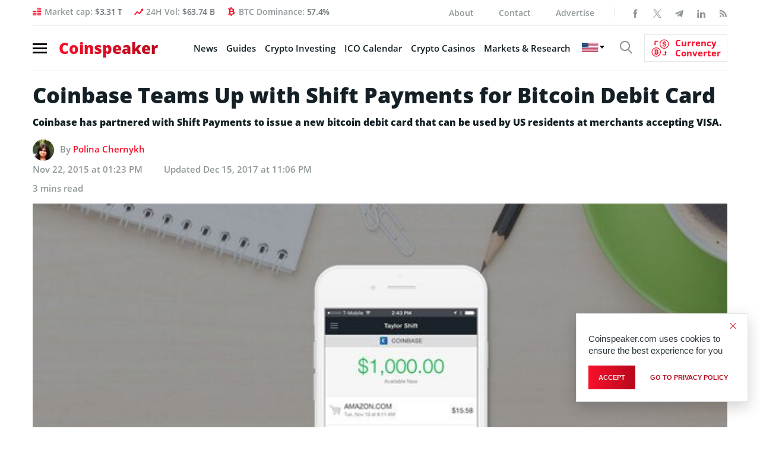

--- FILE ---
content_type: text/html; charset=UTF-8
request_url: https://www.coinspeaker.com/coinbase-teams-up-with-shift-payments-for-bitcoin-debit-card/
body_size: 34288
content:
<!DOCTYPE html>
<html lang="en-US">
<head>
    <meta charset="UTF-8">
    <meta property="fb:pages" content="595031867249051">
    <meta name="viewport" content="width=device-width, initial-scale=1.0">
    <meta name="verifyownership" content="766225a909acd700872abeb1d7e3e098">
    <meta name="google-site-verification" content="0w8J3NV6aUEACbqjEY2jKJMdlD6m8M7CEb7kCsa6IyY">
    <!-- CONFIG -->
    <meta name="format-detection" content="telephone=no">
    <meta http-equiv="X-UA-Compatible" content="IE=edge">
    <!-- Google tag (gtag.js) -->
    <!--<script async src="https://www.googletagmanager.com/gtag/js?id=G-R4ZSF8V78H"></script>
    <script>document.addEventListener( "DOMContentLoaded", function () {
            var isSafari = /^((?!chrome|android).)*safari/i.test( navigator.userAgent );
            var isIOS    = /iPad|iPhone|iPod/.test( navigator.platform ) || ( navigator.platform === 'MacIntel' && navigator.maxTouchPoints > 1 );

            if ( isSafari && isIOS ) {
                document.documentElement.classList.add( 'is-safari' );
            }
        } );</script>
    <script>
        window.dataLayer = window.dataLayer || [];

        function gtag() {
            dataLayer.push( arguments );
        }

        gtag( 'js', new Date() );

        gtag( 'config', 'G-R4ZSF8V78H' );
    </script>
	-->
    <!-- Yandex.Metrika counter -->
    <!--<script type="text/javascript">
        ( function ( m, e, t, r, i, k, a ) {
            m[ i ]   = m[ i ] || function () {
                ( m[ i ].a = m[ i ].a || [] ).push( arguments )
            };
            m[ i ].l = 1 * new Date();
            for ( var j = 0; j < document.scripts.length; j++ ) {
                if ( document.scripts[ j ].src === r ) {
                    return;
                }
            }
            k = e.createElement( t ), a = e.getElementsByTagName( t )[ 0 ], k.async = 1, k.src = r, a.parentNode.insertBefore( k, a )
        } )
        ( window, document, "script", "https://mc.yandex.ru/metrika/tag.js", "ym" );

        ym( 95897309, "init", {
            clickmap: true,
            trackLinks: true,
            accurateTrackBounce: true,
            webvisor: true
        } );
    </script>
    <noscript>
        <div><img src="https://mc.yandex.ru/watch/95897309" style="position:absolute; left:-9999px;" alt=""/></div>
    </noscript>
	-->
    <!-- /Yandex.Metrika counter -->

    <!--New Styles-->
	    <meta property="og:image" content="https://www.coinspeaker.com/wp-content/uploads/2015/11/coinbase-teams-up-with-shift-payments-for-bitcoin-debit-card-01.jpg">
    <meta property="og:image:width" content="1080">
    <meta property="og:image:height" content="1080">
    <meta name="publc-verification" content="8514f4ff0e28c98fb951464a5fb507e36ed72fcd8c285a187496825e3ef0c38f">
    <style>
        /*top*/
        .header .nav-burger span {
            display: block;
            width: 24px;
            height: 3px;
            margin: 4px 0
        }

        .logo {
            font-size: 26px;
            line-height: 1;
            font-weight: 800;
            display: block;
            position: relative;
            z-index: 10
        }

        @media (max-width: 575.98px) {
            .logo .gradient-text {
                font-family: OpenSans;
                display: inline-block;
                width: 170px;
                height: 26px
            }

            .wrapp_header-nav {
                padding: 8px 15px;
                margin: 0 0 10px 0;
                position: relative;
                border-top: none;
                float: none
            }

            .wrapp_header-nav .header-right {
                position: absolute;
                float: none;
                padding-left: 17px;
                padding-right: 32px;
                width: 100%
            }

            .wrapp_header-nav .header-right .show-search {
                position: relative;
                top: 2px
            }

            .cs-icon-search {
                font-size: 22px
            }
        }

        /* /END/ top*/
        @media (min-width: 1200px) {
            header.header {
                height: 119.95px;
            }
        }

        @media (min-width: 992px) and (max-width: 1199.98px) {
            header.header {
                height: 102px;
            }
        }

        @media (min-width: 768px) and (max-width: 991.98px) {
            header.header {
                height: 98px;
            }
        }

        @media (min-width: 576px) and (max-width: 767.98px) {
            header.header {
                height: 138px;
            }
        }

        @media (max-width: 575.98px) {
            header.header {
                height: 43px;
            }
        }

                /*articles*/
        .single-article .wrapp_main-conteiner {
            padding-bottom: 0;
            padding-top: 20px
        }

        .single-article_intro .title-main {
            font-size: 36px;
            line-height: 42px;
            font-weight: 800;
            margin-bottom: 12px
        }

        .single-article_intro .news-autor {
            display: block;
            margin-bottom: 12px
        }

        .single-article_main-img {
            position: relative;
            margin-bottom: 18px
        }

        .single-article aside.aside .aside-banner {
            margin-bottom: 30px
        }

        @media (max-width: 575.98px) {
            .single-article .wrapp_main-conteiner {
                padding: 10px 0 !important
            }

            .single-article_intro .title-main {
                font-size: 24px !important;
                line-height: 34px !important;
                margin-bottom: 15px !important
            }

            .single-article_intro .news-autor {
                font-size: 13px !important;
                margin-bottom: 19px !important
            }

            .single-article_main-img {
                margin-bottom: 25px !important
            }
        }

        /*/end/articles*/
                .archives_topics .top-news-preview .column-right article figure img {
            width: 100%;
            height: 66.6666%;
        }

        @media (max-width: 575.98px) {
            .archives_topics .top-news-preview figure img, .archives_topics .top-news-preview .column-left figure, .top-news-preview .column-left figure a {
                width: 100%;
                height: 66.6666%;
            }
        }

        /*Styles for banner BanBlockchainWhispers_1280x90_280520*/
        @media (max-width: 767.98px) {
            #animation_container, #animation_container #canvas, #dom_overlay_container {
                height: 60px !important;
            }

        }

        .header-content_info .bg-image {
            max-width: unset;
        }
    </style>
    <link href="https://www.coinspeaker.com/wp-content/themes/cs/css/fonts.css" rel="stylesheet">
    <script>
        function openNav() {
            document.getElementById( "wrapp_main-menu" ).classList.toggle( 'active' );
            document.querySelector( 'body' ).classList.toggle( 'body-lock' );
            document.querySelector( '.wrapp_header-nav.fixed' ).classList.toggle( 'open-menu' );
        }

        function closeNav() {
            document.getElementById( "wrapp_main-menu" ).classList.toggle( 'active' );
            document.querySelector( 'body' ).classList.toggle( 'body-lock' );
            document.querySelector( '.wrapp_header-nav.fixed.open-menu' ).classList.toggle( 'open-menu' );
        }
    </script>
	<meta name='robots' content='index, follow, max-image-preview:large, max-snippet:-1, max-video-preview:-1' />
	<style>img:is([sizes="auto" i], [sizes^="auto," i]) { contain-intrinsic-size: 3000px 1500px }</style>
	<!-- Google tag (gtag.js) Consent Mode dataLayer added by Site Kit -->
<script type="text/javascript" id="google_gtagjs-js-consent-mode-data-layer">
/* <![CDATA[ */
window.dataLayer = window.dataLayer || [];function gtag(){dataLayer.push(arguments);}
gtag('consent', 'default', {"ad_personalization":"denied","ad_storage":"denied","ad_user_data":"denied","analytics_storage":"denied","functionality_storage":"denied","security_storage":"denied","personalization_storage":"denied","region":["AT","BE","BG","CH","CY","CZ","DE","DK","EE","ES","FI","FR","GB","GR","HR","HU","IE","IS","IT","LI","LT","LU","LV","MT","NL","NO","PL","PT","RO","SE","SI","SK"],"wait_for_update":500});
window._googlesitekitConsentCategoryMap = {"statistics":["analytics_storage"],"marketing":["ad_storage","ad_user_data","ad_personalization"],"functional":["functionality_storage","security_storage"],"preferences":["personalization_storage"]};
window._googlesitekitConsents = {"ad_personalization":"denied","ad_storage":"denied","ad_user_data":"denied","analytics_storage":"denied","functionality_storage":"denied","security_storage":"denied","personalization_storage":"denied","region":["AT","BE","BG","CH","CY","CZ","DE","DK","EE","ES","FI","FR","GB","GR","HR","HU","IE","IS","IT","LI","LT","LU","LV","MT","NL","NO","PL","PT","RO","SE","SI","SK"],"wait_for_update":500};
/* ]]> */
</script>
<!-- End Google tag (gtag.js) Consent Mode dataLayer added by Site Kit -->

	<!-- This site is optimized with the Yoast SEO plugin v25.7 - https://yoast.com/wordpress/plugins/seo/ -->
	<title>Coinbase Teams Up with Shift Payments for Bitcoin Debit Card - Coinspeaker</title>
	<meta name="description" content="Coinbase has partnered with Shift Payments to issue a new bitcoin debit card that can be used by US residents at merchants accepting VISA." />
	<link rel="canonical" href="https://www.coinspeaker.com/coinbase-teams-up-with-shift-payments-for-bitcoin-debit-card/" />
	<meta property="og:locale" content="en_US" />
	<meta property="og:type" content="article" />
	<meta property="og:title" content="Coinbase Teams Up with Shift Payments for Bitcoin Debit Card - Coinspeaker" />
	<meta property="og:description" content="Coinbase has partnered with Shift Payments to issue a new bitcoin debit card that can be used by US residents at merchants accepting VISA." />
	<meta property="og:url" content="https://www.coinspeaker.com/coinbase-teams-up-with-shift-payments-for-bitcoin-debit-card/" />
	<meta property="og:site_name" content="Coinspeaker" />
	<meta property="article:published_time" content="2015-11-22T13:23:34+00:00" />
	<meta property="article:modified_time" content="2017-12-15T23:06:11+00:00" />
	<meta property="og:image" content="https://www.coinspeaker.com/wp-content/uploads/2015/11/coinbase-teams-up-with-shift-payments-for-bitcoin-debit-card-01.jpg" />
	<meta property="og:image:width" content="640" />
	<meta property="og:image:height" content="427" />
	<meta property="og:image:type" content="image/jpeg" />
	<meta name="author" content="Polina Chernykh" />
	<meta name="twitter:card" content="summary_large_image" />
	<meta name="twitter:label1" content="Written by" />
	<meta name="twitter:data1" content="Polina Chernykh" />
	<meta name="twitter:label2" content="Est. reading time" />
	<meta name="twitter:data2" content="2 minutes" />
	<!-- / Yoast SEO plugin. -->


<link rel='dns-prefetch' href='//www.coinspeaker.com' />
<link rel='dns-prefetch' href='//cdn.jsdelivr.net' />
<link rel='dns-prefetch' href='//www.googletagmanager.com' />
<link rel="alternate" type="application/rss+xml" title="Coinspeaker &raquo; Feed" href="https://www.coinspeaker.com/feed/" />
<link rel='stylesheet' id='newfaq-content-frontend-css' href='https://www.coinspeaker.com/wp-content/plugins/faq-content-webnow/newfaq-dist/blocks.style.build.css' type='text/css' media='all' />
<link rel='stylesheet' id='wp-block-library-css' href='https://www.coinspeaker.com/wp-includes/css/dist/block-library/style.min.css?ver=6.7.2' type='text/css' media='all' />
<style id='classic-theme-styles-inline-css' type='text/css'>
/*! This file is auto-generated */
.wp-block-button__link{color:#fff;background-color:#32373c;border-radius:9999px;box-shadow:none;text-decoration:none;padding:calc(.667em + 2px) calc(1.333em + 2px);font-size:1.125em}.wp-block-file__button{background:#32373c;color:#fff;text-decoration:none}
</style>
<style id='global-styles-inline-css' type='text/css'>
:root{--wp--preset--aspect-ratio--square: 1;--wp--preset--aspect-ratio--4-3: 4/3;--wp--preset--aspect-ratio--3-4: 3/4;--wp--preset--aspect-ratio--3-2: 3/2;--wp--preset--aspect-ratio--2-3: 2/3;--wp--preset--aspect-ratio--16-9: 16/9;--wp--preset--aspect-ratio--9-16: 9/16;--wp--preset--color--black: #000000;--wp--preset--color--cyan-bluish-gray: #abb8c3;--wp--preset--color--white: #ffffff;--wp--preset--color--pale-pink: #f78da7;--wp--preset--color--vivid-red: #cf2e2e;--wp--preset--color--luminous-vivid-orange: #ff6900;--wp--preset--color--luminous-vivid-amber: #fcb900;--wp--preset--color--light-green-cyan: #7bdcb5;--wp--preset--color--vivid-green-cyan: #00d084;--wp--preset--color--pale-cyan-blue: #8ed1fc;--wp--preset--color--vivid-cyan-blue: #0693e3;--wp--preset--color--vivid-purple: #9b51e0;--wp--preset--gradient--vivid-cyan-blue-to-vivid-purple: linear-gradient(135deg,rgba(6,147,227,1) 0%,rgb(155,81,224) 100%);--wp--preset--gradient--light-green-cyan-to-vivid-green-cyan: linear-gradient(135deg,rgb(122,220,180) 0%,rgb(0,208,130) 100%);--wp--preset--gradient--luminous-vivid-amber-to-luminous-vivid-orange: linear-gradient(135deg,rgba(252,185,0,1) 0%,rgba(255,105,0,1) 100%);--wp--preset--gradient--luminous-vivid-orange-to-vivid-red: linear-gradient(135deg,rgba(255,105,0,1) 0%,rgb(207,46,46) 100%);--wp--preset--gradient--very-light-gray-to-cyan-bluish-gray: linear-gradient(135deg,rgb(238,238,238) 0%,rgb(169,184,195) 100%);--wp--preset--gradient--cool-to-warm-spectrum: linear-gradient(135deg,rgb(74,234,220) 0%,rgb(151,120,209) 20%,rgb(207,42,186) 40%,rgb(238,44,130) 60%,rgb(251,105,98) 80%,rgb(254,248,76) 100%);--wp--preset--gradient--blush-light-purple: linear-gradient(135deg,rgb(255,206,236) 0%,rgb(152,150,240) 100%);--wp--preset--gradient--blush-bordeaux: linear-gradient(135deg,rgb(254,205,165) 0%,rgb(254,45,45) 50%,rgb(107,0,62) 100%);--wp--preset--gradient--luminous-dusk: linear-gradient(135deg,rgb(255,203,112) 0%,rgb(199,81,192) 50%,rgb(65,88,208) 100%);--wp--preset--gradient--pale-ocean: linear-gradient(135deg,rgb(255,245,203) 0%,rgb(182,227,212) 50%,rgb(51,167,181) 100%);--wp--preset--gradient--electric-grass: linear-gradient(135deg,rgb(202,248,128) 0%,rgb(113,206,126) 100%);--wp--preset--gradient--midnight: linear-gradient(135deg,rgb(2,3,129) 0%,rgb(40,116,252) 100%);--wp--preset--font-size--small: 13px;--wp--preset--font-size--medium: 20px;--wp--preset--font-size--large: 36px;--wp--preset--font-size--x-large: 42px;--wp--preset--spacing--20: 0.44rem;--wp--preset--spacing--30: 0.67rem;--wp--preset--spacing--40: 1rem;--wp--preset--spacing--50: 1.5rem;--wp--preset--spacing--60: 2.25rem;--wp--preset--spacing--70: 3.38rem;--wp--preset--spacing--80: 5.06rem;--wp--preset--shadow--natural: 6px 6px 9px rgba(0, 0, 0, 0.2);--wp--preset--shadow--deep: 12px 12px 50px rgba(0, 0, 0, 0.4);--wp--preset--shadow--sharp: 6px 6px 0px rgba(0, 0, 0, 0.2);--wp--preset--shadow--outlined: 6px 6px 0px -3px rgba(255, 255, 255, 1), 6px 6px rgba(0, 0, 0, 1);--wp--preset--shadow--crisp: 6px 6px 0px rgba(0, 0, 0, 1);}:where(.is-layout-flex){gap: 0.5em;}:where(.is-layout-grid){gap: 0.5em;}body .is-layout-flex{display: flex;}.is-layout-flex{flex-wrap: wrap;align-items: center;}.is-layout-flex > :is(*, div){margin: 0;}body .is-layout-grid{display: grid;}.is-layout-grid > :is(*, div){margin: 0;}:where(.wp-block-columns.is-layout-flex){gap: 2em;}:where(.wp-block-columns.is-layout-grid){gap: 2em;}:where(.wp-block-post-template.is-layout-flex){gap: 1.25em;}:where(.wp-block-post-template.is-layout-grid){gap: 1.25em;}.has-black-color{color: var(--wp--preset--color--black) !important;}.has-cyan-bluish-gray-color{color: var(--wp--preset--color--cyan-bluish-gray) !important;}.has-white-color{color: var(--wp--preset--color--white) !important;}.has-pale-pink-color{color: var(--wp--preset--color--pale-pink) !important;}.has-vivid-red-color{color: var(--wp--preset--color--vivid-red) !important;}.has-luminous-vivid-orange-color{color: var(--wp--preset--color--luminous-vivid-orange) !important;}.has-luminous-vivid-amber-color{color: var(--wp--preset--color--luminous-vivid-amber) !important;}.has-light-green-cyan-color{color: var(--wp--preset--color--light-green-cyan) !important;}.has-vivid-green-cyan-color{color: var(--wp--preset--color--vivid-green-cyan) !important;}.has-pale-cyan-blue-color{color: var(--wp--preset--color--pale-cyan-blue) !important;}.has-vivid-cyan-blue-color{color: var(--wp--preset--color--vivid-cyan-blue) !important;}.has-vivid-purple-color{color: var(--wp--preset--color--vivid-purple) !important;}.has-black-background-color{background-color: var(--wp--preset--color--black) !important;}.has-cyan-bluish-gray-background-color{background-color: var(--wp--preset--color--cyan-bluish-gray) !important;}.has-white-background-color{background-color: var(--wp--preset--color--white) !important;}.has-pale-pink-background-color{background-color: var(--wp--preset--color--pale-pink) !important;}.has-vivid-red-background-color{background-color: var(--wp--preset--color--vivid-red) !important;}.has-luminous-vivid-orange-background-color{background-color: var(--wp--preset--color--luminous-vivid-orange) !important;}.has-luminous-vivid-amber-background-color{background-color: var(--wp--preset--color--luminous-vivid-amber) !important;}.has-light-green-cyan-background-color{background-color: var(--wp--preset--color--light-green-cyan) !important;}.has-vivid-green-cyan-background-color{background-color: var(--wp--preset--color--vivid-green-cyan) !important;}.has-pale-cyan-blue-background-color{background-color: var(--wp--preset--color--pale-cyan-blue) !important;}.has-vivid-cyan-blue-background-color{background-color: var(--wp--preset--color--vivid-cyan-blue) !important;}.has-vivid-purple-background-color{background-color: var(--wp--preset--color--vivid-purple) !important;}.has-black-border-color{border-color: var(--wp--preset--color--black) !important;}.has-cyan-bluish-gray-border-color{border-color: var(--wp--preset--color--cyan-bluish-gray) !important;}.has-white-border-color{border-color: var(--wp--preset--color--white) !important;}.has-pale-pink-border-color{border-color: var(--wp--preset--color--pale-pink) !important;}.has-vivid-red-border-color{border-color: var(--wp--preset--color--vivid-red) !important;}.has-luminous-vivid-orange-border-color{border-color: var(--wp--preset--color--luminous-vivid-orange) !important;}.has-luminous-vivid-amber-border-color{border-color: var(--wp--preset--color--luminous-vivid-amber) !important;}.has-light-green-cyan-border-color{border-color: var(--wp--preset--color--light-green-cyan) !important;}.has-vivid-green-cyan-border-color{border-color: var(--wp--preset--color--vivid-green-cyan) !important;}.has-pale-cyan-blue-border-color{border-color: var(--wp--preset--color--pale-cyan-blue) !important;}.has-vivid-cyan-blue-border-color{border-color: var(--wp--preset--color--vivid-cyan-blue) !important;}.has-vivid-purple-border-color{border-color: var(--wp--preset--color--vivid-purple) !important;}.has-vivid-cyan-blue-to-vivid-purple-gradient-background{background: var(--wp--preset--gradient--vivid-cyan-blue-to-vivid-purple) !important;}.has-light-green-cyan-to-vivid-green-cyan-gradient-background{background: var(--wp--preset--gradient--light-green-cyan-to-vivid-green-cyan) !important;}.has-luminous-vivid-amber-to-luminous-vivid-orange-gradient-background{background: var(--wp--preset--gradient--luminous-vivid-amber-to-luminous-vivid-orange) !important;}.has-luminous-vivid-orange-to-vivid-red-gradient-background{background: var(--wp--preset--gradient--luminous-vivid-orange-to-vivid-red) !important;}.has-very-light-gray-to-cyan-bluish-gray-gradient-background{background: var(--wp--preset--gradient--very-light-gray-to-cyan-bluish-gray) !important;}.has-cool-to-warm-spectrum-gradient-background{background: var(--wp--preset--gradient--cool-to-warm-spectrum) !important;}.has-blush-light-purple-gradient-background{background: var(--wp--preset--gradient--blush-light-purple) !important;}.has-blush-bordeaux-gradient-background{background: var(--wp--preset--gradient--blush-bordeaux) !important;}.has-luminous-dusk-gradient-background{background: var(--wp--preset--gradient--luminous-dusk) !important;}.has-pale-ocean-gradient-background{background: var(--wp--preset--gradient--pale-ocean) !important;}.has-electric-grass-gradient-background{background: var(--wp--preset--gradient--electric-grass) !important;}.has-midnight-gradient-background{background: var(--wp--preset--gradient--midnight) !important;}.has-small-font-size{font-size: var(--wp--preset--font-size--small) !important;}.has-medium-font-size{font-size: var(--wp--preset--font-size--medium) !important;}.has-large-font-size{font-size: var(--wp--preset--font-size--large) !important;}.has-x-large-font-size{font-size: var(--wp--preset--font-size--x-large) !important;}
:where(.wp-block-post-template.is-layout-flex){gap: 1.25em;}:where(.wp-block-post-template.is-layout-grid){gap: 1.25em;}
:where(.wp-block-columns.is-layout-flex){gap: 2em;}:where(.wp-block-columns.is-layout-grid){gap: 2em;}
:root :where(.wp-block-pullquote){font-size: 1.5em;line-height: 1.6;}
</style>
<link rel='stylesheet' id='chain-wire-css' href='https://www.coinspeaker.com/wp-content/plugins/chainwire-integration/public/css/chainwire-public.css?ver=1.0.24' type='text/css' media='all' />
<link rel='stylesheet' id='cookie-notice-front-css' href='https://www.coinspeaker.com/wp-content/plugins/cookie-notice/css/front.min.css?ver=2.5.5' type='text/css' media='all' />
<link rel='stylesheet' id='cp-price-marquee-style-css' href='https://www.coinspeaker.com/wp-content/plugins/crypto-presales/css/price-marquee.css?ver=1.0.0' type='text/css' media='all' />
<link rel='stylesheet' id='theme-styles-css' href='https://www.coinspeaker.com/wp-content/themes/cs/style.css?ver=1765895545' type='text/css' media='all' />
<link rel='stylesheet' id='slick-css-css' href='https://cdn.jsdelivr.net/npm/slick-carousel@1.8.1/slick/slick.css?ver=6.7.2' type='text/css' media='all' />
<link rel='stylesheet' id='tablepress-default-css' href='https://www.coinspeaker.com/wp-content/plugins/tablepress/css/build/default.css?ver=3.0.4' type='text/css' media='all' />
<link rel='stylesheet' id='brand-management-public-css' href='https://www.coinspeaker.com/wp-content/plugins/brand-management-plugin/public/css/brand-management-public.css?ver=6.7.2' type='text/css' media='screen' />
<link rel='stylesheet' id='cs/crypto-bm-public-cs-css' href='https://www.coinspeaker.com/wp-content/plugins/cryptopresales-brand-management-plugin/public/css/cs/crypto-bm-public-cs.css?ver=6.7.2' type='text/css' media='all' />
<script type="text/javascript" src="https://www.coinspeaker.com/wp-content/themes/cs/js/libs.min.js" id="jquery-js"></script>
<script type="text/javascript" id="cookie-notice-front-js-before">
/* <![CDATA[ */
var cnArgs = {"ajaxUrl":"https:\/\/www.coinspeaker.com\/wp-admin\/admin-ajax.php","nonce":"969a6759af","hideEffect":"fade","position":"bottom","onScroll":false,"onScrollOffset":100,"onClick":false,"cookieName":"cookie_notice_accepted","cookieTime":31536000,"cookieTimeRejected":86400,"globalCookie":false,"redirection":false,"cache":true,"revokeCookies":false,"revokeCookiesOpt":"automatic"};
/* ]]> */
</script>
<script type="text/javascript" src="https://www.coinspeaker.com/wp-content/plugins/cookie-notice/js/front.min.js?ver=2.5.5" id="cookie-notice-front-js"></script>

<!-- Google tag (gtag.js) snippet added by Site Kit -->

<!-- Google Analytics snippet added by Site Kit -->
<script type="text/javascript" src="https://www.googletagmanager.com/gtag/js?id=G-R4ZSF8V78H" id="google_gtagjs-js" async></script>
<script type="text/javascript" id="google_gtagjs-js-after">
/* <![CDATA[ */
window.dataLayer = window.dataLayer || [];function gtag(){dataLayer.push(arguments);}
gtag("set","linker",{"domains":["www.coinspeaker.com"]});
gtag("js", new Date());
gtag("set", "developer_id.dZTNiMT", true);
gtag("config", "G-R4ZSF8V78H");
/* ]]> */
</script>

<!-- End Google tag (gtag.js) snippet added by Site Kit -->
<script type="text/javascript" id="brand-management-ajax-handler-js-extra">
/* <![CDATA[ */
var likes_handler = {"id":"1","url":"https:\/\/www.coinspeaker.com\/wp-admin\/admin-ajax.php","nonce":"6ddbab0332","fail_text":"You have already voted.","partner_label_css_url":"\/wp-content\/plugins\/brand-management-plugin\/public\/css\/bm-partner-label.css","black_friday_deal_css_url":"\/wp-content\/plugins\/brand-management-plugin\/public\/css\/bm-black-friday-deal.css"};
/* ]]> */
</script>
<script type="text/javascript" id="crypto-bm-ajax-handler-js-extra">
/* <![CDATA[ */
var crypto_bm_ajax_handler = {"id":"1","url":"https:\/\/www.coinspeaker.com\/wp-admin\/admin-ajax.php","nonce":"bf4eb55e8b"};
/* ]]> */
</script>
<link rel="https://api.w.org/" href="https://www.coinspeaker.com/wp-json/" /><link rel="alternate" title="JSON" type="application/json" href="https://www.coinspeaker.com/wp-json/wp/v2/posts/13263" /><link rel="EditURI" type="application/rsd+xml" title="RSD" href="https://www.coinspeaker.com/xmlrpc.php?rsd" />
<meta name="generator" content="WordPress 6.7.2" />
<link rel="alternate" title="oEmbed (JSON)" type="application/json+oembed" href="https://www.coinspeaker.com/wp-json/oembed/1.0/embed?url=https%3A%2F%2Fwww.coinspeaker.com%2Fcoinbase-teams-up-with-shift-payments-for-bitcoin-debit-card%2F" />
<link rel="alternate" title="oEmbed (XML)" type="text/xml+oembed" href="https://www.coinspeaker.com/wp-json/oembed/1.0/embed?url=https%3A%2F%2Fwww.coinspeaker.com%2Fcoinbase-teams-up-with-shift-payments-for-bitcoin-debit-card%2F&#038;format=xml" />
<style>
        :root {
            --cpp-main-color: #007bff;
        }
    </style><meta name="generator" content="Site Kit by Google 1.147.0" />

<!-- This site is optimized with the Schema plugin v1.7.9.6 - https://schema.press -->
<script type="application/ld+json">{"@context":"https:\/\/schema.org\/","@type":"NewsArticle","mainEntityOfPage":{"@type":"WebPage","@id":"https:\/\/www.coinspeaker.com\/coinbase-teams-up-with-shift-payments-for-bitcoin-debit-card\/"},"url":"https:\/\/www.coinspeaker.com\/coinbase-teams-up-with-shift-payments-for-bitcoin-debit-card\/","headline":"Coinbase Teams Up with Shift Payments for Bitcoin Debit Card","datePublished":"2015-11-22T13:23:34+00:00","dateModified":"2017-12-15T23:06:11+00:00","publisher":{"@type":"Organization","@id":"https:\/\/www.coinspeaker.com\/#organization","name":"Coinspeaker","logo":{"@type":"ImageObject","url":"https:\/\/www.coinspeaker.com\/wp-content\/uploads\/coinspeaker-amp-logo.png","width":600,"height":60}},"image":{"@type":"ImageObject","url":"https:\/\/www.coinspeaker.com\/wp-content\/uploads\/2015\/11\/coinbase-teams-up-with-shift-payments-for-bitcoin-debit-card-01.jpg","width":696,"height":427},"articleSection":"Bitcoin News","description":"Coinbase has partnered with Shift Payments to issue a new bitcoin debit card that can be used by US residents at merchants accepting VISA.","author":{"@type":"Person","name":"Polina Chernykh","url":"https:\/\/www.coinspeaker.com\/author\/polina_chernykh\/","description":"Polina is an undergraduate student at Belarusian State Economic University (BSEU) where she is studying at the faculty of International Business Communication for a degree specializing in Intercultural Communication. In her spare time she enjoys drawing, music and travelling.","image":{"@type":"ImageObject","url":"https:\/\/secure.gravatar.com\/avatar\/5a8d5616c03ef3fb70d0923a383b485a?s=96&d=mm&r=g","height":96,"width":96}}}</script>


<!-- Google AdSense meta tags added by Site Kit -->
<meta name="google-adsense-platform-account" content="ca-host-pub-2644536267352236">
<meta name="google-adsense-platform-domain" content="sitekit.withgoogle.com">
<!-- End Google AdSense meta tags added by Site Kit -->
<style type="text/css">.recentcomments a{display:inline !important;padding:0 !important;margin:0 !important;}</style>

<!-- This site is optimized with the Schema plugin v1.7.9.6 - https://schema.press -->
<script type="application/ld+json">{
    "@context": "http://schema.org",
    "@type": "BreadcrumbList",
    "itemListElement": [
        {
            "@type": "ListItem",
            "position": 1,
            "item": {
                "@id": "https://www.coinspeaker.com",
                "name": "Home"
            }
        },
        {
            "@type": "ListItem",
            "position": 2,
            "item": {
                "@id": "https://www.coinspeaker.com/coinbase-teams-up-with-shift-payments-for-bitcoin-debit-card/",
                "name": "Coinbase Teams Up with Shift Payments for Bitcoin Debit Card",
                "image": "https://www.coinspeaker.com/wp-content/uploads/2015/11/coinbase-teams-up-with-shift-payments-for-bitcoin-debit-card-01.jpg"
            }
        }
    ]
}</script>

<link rel="amphtml" href="https://www.coinspeaker.com/coinbase-teams-up-with-shift-payments-for-bitcoin-debit-card/amp/">
<!-- Google Tag Manager snippet added by Site Kit -->
<script type="text/javascript">
/* <![CDATA[ */

			( function( w, d, s, l, i ) {
				w[l] = w[l] || [];
				w[l].push( {'gtm.start': new Date().getTime(), event: 'gtm.js'} );
				var f = d.getElementsByTagName( s )[0],
					j = d.createElement( s ), dl = l != 'dataLayer' ? '&l=' + l : '';
				j.async = true;
				j.src = 'https://www.googletagmanager.com/gtm.js?id=' + i + dl;
				f.parentNode.insertBefore( j, f );
			} )( window, document, 'script', 'dataLayer', 'GTM-MG9993R' );
			
/* ]]> */
</script>

<!-- End Google Tag Manager snippet added by Site Kit -->
<link rel="icon" href="https://www.coinspeaker.com/wp-content/uploads/2020/03/cropped-favicon-32x32.png" sizes="32x32" />
<link rel="icon" href="https://www.coinspeaker.com/wp-content/uploads/2020/03/cropped-favicon-192x192.png" sizes="192x192" />
<link rel="apple-touch-icon" href="https://www.coinspeaker.com/wp-content/uploads/2020/03/cropped-favicon-180x180.png" />
<meta name="msapplication-TileImage" content="https://www.coinspeaker.com/wp-content/uploads/2020/03/cropped-favicon-270x270.png" />
		<style type="text/css" id="wp-custom-css">
			.accordionContent p a {
	display:inline-block !important;
}		</style>
		
    <!--
	<script defer src="https://www.googletagmanager.com/gtag/js?id=UA-48846654-1"></script>
	<script>
	  window.dataLayer = window.dataLayer || [];
	  function gtag(){dataLayer.push(arguments);}
	  gtag('js', new Date());
	
	  gtag('config', 'UA-48846654-1');
	</script>
	-->
		
    <!-- Google adSense -->
    <!--<script data-ad-client="ca-pub-4826868851612784" async src="https://pagead2.googlesyndication.com/pagead/js/adsbygoogle.js"></script>-->
    <!-- End Google adSense -->
    <!--Certified Alexa Metrics-->
    <!--<script type="text/javascript">
	_atrk_opts = { atrk_acct:"fe3Io1IWhe10Cs", domain:"coinspeaker.com",dynamic: true};
	(function() { var as = document.createElement('script'); as.type = 'text/javascript'; as.async = true; as.src = "https://certify-js.alexametrics.com/atrk.js"; var s = document.getElementsByTagName('script')[0];s.parentNode.insertBefore(as, s); })();
	</script>
	<noscript><img src="https://certify.alexametrics.com/atrk.gif?account=fe3Io1IWhe10Cs" height="1" width="1" alt="" /></noscript>-->
    <!--END Certified Alexa Metrics-->
<meta name="generator" content="WP Rocket 3.18.2" data-wpr-features="wpr_preload_links wpr_desktop" /></head>
<body class="post-page">
<div data-rocket-location-hash="166c93979d94378539a190808048df81" class="popup-search">
    <div data-rocket-location-hash="dedc68456d37bb08fa8d293807ab82a1" class="close-search"></div>
	
	<form role="search" method="GET"  id="searchform" class="search clearfix" action="https://www.coinspeaker.com/">
	<div class="search-body clearfix">
		<label class="screen-reader-text" for="s"></label>
		<input type="text" value="" name="s" id="s" class="input-search">
	</div>
	<button type="submit"  id="searchsubmit" value="">
		<i class="cs-icon-search"></i>
	</button>
</form>
</div>
<div data-rocket-location-hash="e7945f0196b2e6d2caa1815f47a4bf4d" class="app">
	        <!--======================================== main-menu =======================================-->
		<div data-rocket-location-hash="f3d0c2da54e55989aff74d3cefa55164" class="wrapp_main-menu mobile-menu-layout" id="wrapp_main-menu">
    <div data-rocket-location-hash="7bb1f672d9256ce7fd6fcadda85e15f9" class="main-menu" style="-webkit-transition: all .4s ease;
	    -o-transition: all .4s ease;
	    transition: all .4s ease;
	    -webkit-transform: translateX(-400px);
	    -ms-transform: translateX(-400px);
	    transform: translateX(-400px);">

        <header>
			                <span class="close-btn">
                    <span class="cross" onclick="closeNav()"></span>
                                            <a href="https://www.coinspeaker.com/" class="">
                        Coinspeaker
                        </a>
                                        
                </span>
			
			        </header>
        <nav>
                            <section class="main-menu_block">
                    <ul id="menu-mobile-menu" class=""><li class="menu-item-type-taxonomy menu-item-object-category current-post-ancestor current-menu-parent current-post-parent has-list"><span class="plus"></span><a href="https://www.coinspeaker.com/news/">News</a><ul><li class="menu-item-type-taxonomy menu-item-object-category current-post-ancestor current-menu-parent current-post-parent has-list"><span class="plus"></span><a href="https://www.coinspeaker.com/news/crypto/">Crypto News</a><ul style="display: none;"><li class="menu-item-type-taxonomy menu-item-object-category current-post-ancestor current-menu-parent current-post-parent"><a href="https://www.coinspeaker.com/news/crypto/blockchain-news/">Blockchain News</a></li><li class="menu-item-type-taxonomy menu-item-object-category current-post-ancestor current-menu-parent current-post-parent"><a href="https://www.coinspeaker.com/news/crypto/bitcoin-news/">Bitcoin News</a></li><li><a href="/news/crypto/binance-news/">Binance News</a></li><li class="menu-item-type-taxonomy menu-item-object-category"><a href="https://www.coinspeaker.com/news/crypto/ethereum-news/">Ethereum News</a></li><li class="menu-item-type-taxonomy menu-item-object-category"><a href="https://www.coinspeaker.com/news/crypto/xrp-news/">XRP News</a></li><li class="menu-item-type-taxonomy menu-item-object-category"><a href="https://www.coinspeaker.com/news/crypto/altcoins-news/">Altcoin News</a></li><li class="menu-item-type-taxonomy menu-item-object-category"><a href="https://www.coinspeaker.com/news/crypto/token-sales-news/">Token Sales News</a></li></ul></li><li class="has-list"><span class="plus"></span><a href="/topics/">Topics</a><ul style="display: none;"><li><a href="/topics/solana-news/">Solana</a></li><li><a href="/topics/tether-news/">Tether (USDT)</a></li><li><a href="/topics/web3-news/">Web3</a></li><li><a href="/topics/ftx-ftt-news/">FTX</a></li><li><a href="/topics/bitcoin-etf-news/">Bitcoin ETF</a></li><li><a href="/topics/shiba-inu-news/">Shiba Inu</a></li><li><a href="/topics/dogecoin-news/">Dogecoin</a></li></ul></li><li><a href="/press-release/">Press Releases</a></li><li><a href="https://www.coinspeaker.com/market-releases/">Market Releases</a></li><li><a href="https://www.coinspeaker.com/events/">Events</a></li></ul></li><li class="has-list"><span class="plus"></span><a href="https://www.coinspeaker.com/guides/">Guides</a><ul><li><a href="/guides/category/crypto/">Crypto Guides</a></li><li class="has-list"><span class="plus"></span><a href="https://www.coinspeaker.com/guides/how-to-buy-crypto/">How to Buy Crypto</a><ul style="display: none;"><li><a href="https://www.coinspeaker.com/guides/how-to-buy-bitcoin-hyper/">How to Buy Bitcoin Hyper</a></li><li><a href="https://www.coinspeaker.com/guides/how-to-buy-maxi-doge/">How to Buy Maxi Doge</a></li><li><a href="https://www.coinspeaker.com/guides/how-to-buy-bmic/">How to Buy BMIC</a></li><li><a href="https://www.coinspeaker.com/guides/how-to-buy-best-wallet-token/">How to Buy Best Wallet Token</a></li><li><a href="https://www.coinspeaker.com/guides/how-to-buy-subbd/">How to buy SUBBD</a></li><li><a href="https://www.coinspeaker.com/guides/how-to-buy-vfx/">How to Buy VFX</a></li></ul></li><li><a href="/glossary/">Glossary</a></li><li class="has-list"><span class="plus"></span><a href="https://www.coinspeaker.com/reviews/">Reviews</a><ul style="display: none;"><li><a href="https://www.coinspeaker.com/reviews/binance-review/">Binance Review</a></li></ul></li></ul></li><li class="has-list"><span class="plus"></span><a href="#">Crypto Investing</a><ul><li class="has-list"><span class="plus"></span><a href="https://www.coinspeaker.com/guides/best-crypto-to-buy/">Best Crypto to Buy</a><ul style="display: none;"><li><a href="https://www.coinspeaker.com/guides/new-cryptocurrency/">Best New Crypto Coins</a></li><li><a href="https://www.coinspeaker.com/guides/next-1000x-crypto/">Next 1000x Crypto</a></li><li><a href="https://www.coinspeaker.com/guides/next-crypto-to-explode/">Next Crypto to Explode</a></li><li><a href="https://www.coinspeaker.com/guides/next-crypto-to-hit-1-dollar/">Next Crypto to Hit $1</a></li><li><a href="https://www.coinspeaker.com/guides/best-low-cap-crypto/">Best Low Cap Crypto</a></li><li><a href="https://www.coinspeaker.com/guides/best-penny-crypto/">Best Penny Crypto</a></li></ul></li><li><a href="https://www.coinspeaker.com/guides/best-crypto-presales/">Best Crypto Presales</a></li><li class="has-list"><span class="plus"></span><a href="https://www.coinspeaker.com/guides/best-meme-coins-to-buy/">Best Meme Coins</a><ul style="display: none;"><li><a href="https://www.coinspeaker.com/guides/best-solana-meme-coins/">Best Solana Meme Coins</a></li></ul></li><li><a href="https://www.coinspeaker.com/guides/upcoming-binance-listings/">New Binance Listings</a></li><li><a href="https://www.coinspeaker.com/guides/upcoming-coinbase-listings/">New Coinbase Listings</a></li><li class="has-list"><span class="plus"></span><a href="https://www.coinspeaker.com/guides/best-crypto-wallets/">Best Crypto Wallets</a><ul style="display: none;"><li><a href="https://www.coinspeaker.com/guides/best-decentralized-crypto-wallets/">Decentralized Crypto Wallets</a></li><li><a href="https://www.coinspeaker.com/guides/best-anonymous-crypto-wallets/">Anonymous Crypto Wallets</a></li></ul></li><li class="has-list"><span class="plus"></span><a href="https://www.coinspeaker.com/guides/best-crypto-exchanges/">Best Crypto Exchanges</a><ul style="display: none;"><li><a href="https://www.coinspeaker.com/guides/best-no-kyc-crypto-exchanges/">Anonymous Crypto Exchanges</a></li></ul></li></ul></li><li class="has-list"><span class="plus"></span><a href="https://www.coinspeaker.com/bitcoin-casinos/">Crypto Casinos</a><ul><li><a href="https://www.coinspeaker.com/bitcoin-casinos/bitcoin-gambling-sites/">Crypto Gambling</a></li><li><a href="https://www.coinspeaker.com/bitcoin-casinos/bitcoin-betting-sites/">Top Bitcoin Betting Sites</a></li><li><a href="https://www.coinspeaker.com/bitcoin-casinos/no-kyc-casinos/">No-KYC Crypto Casinos</a></li><li><a href="https://www.coinspeaker.com/bitcoin-casinos/instant-withdrawal-bitcoin-casinos/">Instant Withdrawal Crypto Casinos</a></li><li><a href="https://www.coinspeaker.com/bitcoin-casinos/telegram-casinos/">Telegram Casinos</a></li></ul></li><li><a href="/ico/">Crypto ICO Calendar</a></li><li class="has-list"><span class="plus"></span><a href="#">Markets &amp; Research</a><ul><li class="has-list"><span class="plus"></span><a href="/coins/">Crypto Prices &amp; Market Cap</a><ul style="display: none;"><li><a href="/coins/bitcoin/">Bitcoin (BTC) Price</a></li><li><a href="/coins/ethereum/">Ethereum (ETH) Price</a></li><li><a href="/coins/binance-coin/">Binance (BNB) Price</a></li><li><a href="/coins/solana/">Solana (SOL) Price</a></li><li><a href="/coins/xrp/">XRP Price</a></li><li><a href="/coins/the-open-network/">Toncoin (TON) Price</a></li><li><a href="/coins/dogecoin/">Dogecoin (DOGE) Price</a></li><li><a href="/coins/pepe/">Pepe (PEPE) Price</a></li></ul></li><li class="has-list"><span class="plus"></span><a href="#">Price Predictions</a><ul style="display: none;"><li><a href="https://www.coinspeaker.com/guides/bitcoin-price-prediction/">Bitcoin Price Prediction</a></li><li><a href="https://www.coinspeaker.com/guides/ethereum-price-prediction/">Ethereum Price Prediction</a></li><li><a href="https://www.coinspeaker.com/guides/xrp-price-prediction/">XRP Price Prediction</a></li><li><a href="https://www.coinspeaker.com/guides/cardano-price-prediction/">Cardano Price Prediction</a></li><li><a href="https://www.coinspeaker.com/guides/solana-price-prediction/">Solana Price Prediction</a></li><li><a href="https://www.coinspeaker.com/guides/dogecoin-price-prediction/">Dogegoin Price Prediction</a></li><li><a href="https://www.coinspeaker.com/guides/amp-price-prediction/">AMP Token Price Prediction</a></li><li><a href="https://www.coinspeaker.com/guides/tron-price-prediction/">Tron Price Prediction</a></li><li><a href="https://www.coinspeaker.com/guides/pepe-price-prediction/">Pepe Price Prediction</a></li></ul></li><li class="has-list"><span class="plus"></span><a href="#">Presale Analysis</a><ul style="display: none;"><li><a href="https://www.coinspeaker.com/guides/bitcoin-hyper-price-prediction/">Bitcoin Hyper Price Prediction</a></li><li><a href="https://www.coinspeaker.com/guides/bitcoin-hyper-launch-date/">Bitcoin Hyper Launch Date</a></li><li><a href="https://www.coinspeaker.com/guides/maxi-doge-price-prediction/">Maxi Doge Price Prediction</a></li><li><a href="https://www.coinspeaker.com/guides/maxi-doge-launch-date/">Maxi Doge Launch Date</a></li><li><a href="https://www.coinspeaker.com/guides/is-maxi-doge-a-scam-or-legit/">Is Maxi Doge a Scam or Legit</a></li><li><a href="https://www.coinspeaker.com/guides/subbd-price-prediction/">SUBBD Price Prediction</a></li><li><a href="https://www.coinspeaker.com/guides/subbd-token-launch-date-when-is-the-presale-over/">SUBBD Token Launch Date</a></li><li class="menu-item-type-post_type menu-item-object-guides"><a href="https://www.coinspeaker.com/guides/vfx-price-prediction/">VFX Price Prediction</a></li></ul></li><li><a href="/converter/">Crypto Converter</a></li></ul></li><li class="has-list"><span class="plus"></span><a href="#">Company</a><ul><li><a href="/about/">About</a></li><li><a href="/contact/">Contact</a></li><li><a href="/careers/">Careers</a></li><li class="menu-item-type-post_type menu-item-object-page"><a href="https://www.coinspeaker.com/editorial-policy/">Editorial Policy &#038; Guidelines</a></li><li><a href="/privacy-policy/">Privacy Policy</a></li><li><a href="/terms-and-conditions/">Terms and Conditions</a></li></ul></li></ul>                </section>
                            <section class="main-menu_block">
                <span class="title">Social</span>
                <ul>
                    <li>
                        <a rel="nofollow noreferrer" href="https://www.facebook.com/coinspeaker/" title="Coinspeaker on Facebook" target="_blank">
                            <i class="cs-icon-facebook"></i>
                            <span>Facebook</span>
                        </a>
                    </li>
                    <li>
                        <a rel="nofollow noreferrer" href="https://x.com/coinspeaker" title="Coinspeaker on X" target="_blank">
                            <i class="cs-icon-twitter"></i>
                            <span>X</span>
                        </a>
                    </li>
                    <!--
                        <li>
                            <a rel="nofollow noreferrer" href="https://www.instagram.com/coinspeaker/" title="Coinspeaker on Instagram" target="_blank">
                                <i class="cs-icon-instagram-logo"></i>
                                <span>Instagram</span>
                            </a>
                        </li>
                    -->
                    <li>
                        <a rel="nofollow noreferrer" href="https://t.me/Coinspeaker/" title="Coinspeaker on Telegram" target="_blank">
                            <i class="cs-icon-telegram"></i>
                            <span>Telegram</span>
                        </a>
                    </li>
                    <li>
                        <a rel="nofollow noreferrer" href="https://www.linkedin.com/company/coinspeaker/" title="Coinspeaker on LinkedIn" target="_blank">
                            <i class="cs-icon-linkedin"></i>
                            <span>LinkedIn</span>
                        </a>
                    </li>
                    <li>
                        <a rel="nofollow noreferrer" href="https://feeds.feedburner.com/coinspeaker/" title="Coinspeaker RSS Feed" target="_blank">
                            <i class="cs-icon-rss-symbol"></i>
                            <span>RSS Feed</span>
                        </a>
                    </li>
                </ul>
            </section>
        </nav>
        <footer>
            <p class="copy">
                <span>© 2026 Coinspeaker LTD.</span>
                <span>ALL RIGHTS RESERVED.</span>
            </p>
        </footer>

    </div><!-- / .main-menu-->
</div><!-- / .wrapp_main-menu-->        <!--======================================== /end/=== main-menu =======================================-->

        <!--======================================== header =======================================-->
		<div data-rocket-location-hash="c2b2a1461d8b94e639cd80a05325878c" class="container">
    <!--<iframe src="https://www.coinspeaker.com/wp-content/themes/cs/ads-sections/banner-after-header" width="100%" style="height: 8.7vw"></iframe>-->
   <!-- <a id="header-banner" rel="nofollow noopener" target="_blank" href="https://lightchain.ai?utm_source=coinspeaker&utm_medium=banner&utm_campaign=headsticky" style="display:block;text-align:center;"><img style="max-width:100%;height:auto" src="https://www.coinspeaker.com/wp-content/ads/lightchain-header-banner1.gif" alt="LightChain" width="728" height="90"></a>-->


    <!--<a href="https://presale.earthmeta.ai/?utm_source=coinspeaker&utm_medium=banner&utm_campaign=CS83F9">
		<img src="/wp-content/uploads/2024/05/background_320x100.gif" class="_cadm" alt="Earthmeta">
		<img src="/wp-content/uploads/2024/05/background_1200x90.gif" class="_cadd" alt="Earthmeta">
	</a>
	<style>._cadm,._cadd{width:100%;}._cadm{display:none;}@media screen and (max-width: 567px){._cadm{display:block;}._cadd{display:none;}</style>
	-->
</div>
<header data-rocket-location-hash="42e0e4d4819c7edb1446057a6e27148f" class="header">
    <div data-rocket-location-hash="e6eb6fcccd8ab4e0754c54f80a5d14c0" class="container">
		        <div class="header-top">
            <div class="header-top-price1">
            <script>
                var priceWidget = '<ul class="header_price-widget headerPriceWidget headerPrice clearfix">';
				                priceWidget += '<li>';
                priceWidget += '<i class="cs-icon-earnings"></i>';
                priceWidget += "Market cap: <span>$3.31 T</span>";
                priceWidget += '</li>';
                priceWidget += '<li>';
                priceWidget += '<i class="cs-icon-chart"></i>';
                priceWidget += '24H Vol: <span>$63.74 B</span>';
                priceWidget += '</li>';
                priceWidget += '<li>';
                priceWidget += '<i class="cs-icon-bitcoin-logo"></i>';
                priceWidget += 'BTC Dominance: <span>57.4%</span>';
                priceWidget += '</li>';
                priceWidget += '</ul>';
                if ( window.screen.width > 575 ) {
                    document.write( priceWidget );
                }
            </script>
            </div>

            <div class="top-right right-direction clearfix">
                <!--Nav-top-->
                <nav class="nav-top">
                <ul id="menu-top-nav-menu" class="topNavMenuClass"><li id="menu-item-369911" class="menu-item menu-item-type-custom menu-item-object-custom menu-item-369911"><a href="/about/">About</a></li>
<li id="menu-item-369912" class="menu-item menu-item-type-custom menu-item-object-custom menu-item-369912"><a href="/contact/">Contact</a></li>
<li id="menu-item-369913" class="menu-item menu-item-type-custom menu-item-object-custom menu-item-369913"><a href="/advertise/">Advertise</a></li>
</ul>                </nav>
                <!--/end/ Nav-top -->


                <ul class="top_social">
					<li>
  <a rel="nofollow noreferrer" href="https://www.facebook.com/coinspeaker/" title="Coinspeaker on Facebook" target="_blank">
    <i class="cs-icon-facebook"></i>
  </a>
</li>

<li>
  <a rel="nofollow noreferrer" href="https://x.com/coinspeaker/" title="Coinspeaker on Twitter" target="_blank">
    <i class="cs-icon-twitter"></i>
  </a>
</li>
<!--
<li>
  <a rel="nofollow noreferrer" href="https://www.instagram.com/coinspeaker/" title="Coinspeaker on Instagram" target="_blank">
    <i class="cs-icon-instagram-logo"></i>
  </a>
</li>
-->
<li>
  <a rel="nofollow noreferrer" href="https://t.me/Coinspeaker/" title="Coinspeaker on Telegram" target="_blank">
    <i class="cs-icon-telegram"></i>
  </a>
</li>

<li>
  <a rel="nofollow noreferrer" href="https://www.linkedin.com/company/coinspeaker/" title="Coinspeaker on LinkedIn" target="_blank">
    <i class="cs-icon-linkedin"></i>
  </a>
</li>

<li>
  <a rel="nofollow noreferrer" href="https://feeds.feedburner.com/coinspeaker/" title="Coinspeaker RSS Feed" target="_blank">
    <i class="cs-icon-rss-symbol"></i>
  </a>
</li>
                </ul>

            </div>
        </div>

        <div class="wrapp_header-nav clearfix">
            <div class="container_header-nav">
                <div class="header-left">
                    <div class="nav-burger js-open-btn" onclick="openNav()">
                        <span></span>
                        <span></span>
                        <span></span>
                    </div>
                                            <a href="https://www.coinspeaker.com" class="logo"><span class="gradient-text">Coinspeaker</span></a>
                                        
                </div><!-- / .header-left-->

                <div class="header-right right-direction">

                    <nav class="nav-header">
                        <ul id="menu-header-menu" class="custom-main-menu"><li id="menu-item-365370" class="menu-item menu-item-type-custom menu-item-object-custom menu-item-has-children menu-item-365370 has-sub-menu"><a href="/news/">News</a><ul class="sub-menu menu-depth-0"><li id="menu-item-365376" class="menu-item menu-item-type-custom menu-item-object-custom menu-item-has-children menu-item-365376 has-sub-menu"><a href="/news/crypto/">Crypto News</a><ul class="sub-menu menu-depth-1"><li id="menu-item-382201" class="menu-item menu-item-type-taxonomy menu-item-object-category current-post-ancestor current-menu-parent current-post-parent menu-item-382201"><a href="https://www.coinspeaker.com/news/crypto/bitcoin-news/">Bitcoin News</a></li><li id="menu-item-382199" class="menu-item menu-item-type-taxonomy menu-item-object-category menu-item-382199"><a href="https://www.coinspeaker.com/news/crypto/altcoins-news/">Altcoin News</a></li><li id="menu-item-382200" class="menu-item menu-item-type-taxonomy menu-item-object-category current-post-ancestor current-menu-parent current-post-parent menu-item-382200"><a href="https://www.coinspeaker.com/news/crypto/blockchain-news/">Blockchain News</a></li><li id="menu-item-365377" class="menu-item menu-item-type-custom menu-item-object-custom menu-item-365377"><a href="/news/crypto/ethereum-news/">Ethereum News</a></li><li id="menu-item-365379" class="menu-item menu-item-type-custom menu-item-object-custom menu-item-365379"><a href="/news/crypto/xrp-news/">XRP News</a></li><li id="menu-item-365386" class="menu-item menu-item-type-custom menu-item-object-custom menu-item-365386"><a href="/topics/web3-news/">Web3 News</a></li></ul></li><li id="menu-item-365380" class="menu-item menu-item-type-custom menu-item-object-custom menu-item-365380"><a href="/news/technology/">Technology News</a></li><li id="menu-item-382554" class="menu-item menu-item-type-custom menu-item-object-custom menu-item-has-children menu-item-382554 has-sub-menu"><a href="#">Trending Topics</a><ul class="sub-menu menu-depth-1"><li id="menu-item-382557" class="menu-item menu-item-type-custom menu-item-object-custom menu-item-382557"><a href="https://www.coinspeaker.com/topics/solana-news/">Solana (SOL) News</a></li><li id="menu-item-382558" class="menu-item menu-item-type-custom menu-item-object-custom menu-item-382558"><a href="https://www.coinspeaker.com/topics/defi-news/">Defi News</a></li><li id="menu-item-382562" class="menu-item menu-item-type-custom menu-item-object-custom menu-item-382562"><a href="https://www.coinspeaker.com/topics/pepe-news/">Pepe News</a></li><li id="menu-item-382563" class="menu-item menu-item-type-custom menu-item-object-custom menu-item-382563"><a href="https://www.coinspeaker.com/topics/aave-news/">Aave News</a></li><li id="menu-item-382566" class="menu-item menu-item-type-custom menu-item-object-custom menu-item-382566"><a href="https://www.coinspeaker.com/topics/meme-coin-news/">Meme Coin News</a></li><li id="menu-item-382567" class="menu-item menu-item-type-custom menu-item-object-custom menu-item-382567"><a href="https://www.coinspeaker.com/topics/celsius-news/">Celsius News</a></li><li id="menu-item-382568" class="menu-item menu-item-type-custom menu-item-object-custom menu-item-382568"><a href="https://www.coinspeaker.com/topics/shiba-inu-news/">Shiba Inu News</a></li></ul></li><li id="menu-item-382205" class="menu-item menu-item-type-taxonomy menu-item-object-category menu-item-382205"><a href="https://www.coinspeaker.com/press-release/">Press Releases</a></li><li id="menu-item-365416" class="menu-item menu-item-type-custom menu-item-object-custom menu-item-365416"><a href="/events/">Events</a></li></ul></li><li id="menu-item-384621" class="menu-item menu-item-type-custom menu-item-object-custom menu-item-has-children menu-item-384621 has-sub-menu"><a href="#">Guides</a><ul class="sub-menu menu-depth-0"><li id="menu-item-365395" class="menu-item menu-item-type-custom menu-item-object-custom menu-item-365395"><a href="/guides/category/crypto/">Crypto Guides</a></li><li id="menu-item-384623" class="menu-item menu-item-type-custom menu-item-object-custom menu-item-has-children menu-item-384623 has-sub-menu"><a href="https://www.coinspeaker.com/guides/how-to-buy-crypto/">How To Buy Crypto</a><ul class="sub-menu menu-depth-1"><li id="menu-item-384630" class="menu-item menu-item-type-custom menu-item-object-custom menu-item-384630"><a href="https://www.coinspeaker.com/guides/how-to-buy-bitcoin-hyper/">How to Buy Bitcoin Hyper</a></li><li id="menu-item-384628" class="menu-item menu-item-type-custom menu-item-object-custom menu-item-384628"><a href="https://www.coinspeaker.com/guides/how-to-buy-maxi-doge/">How to Buy Maxi Doge</a></li><li id="menu-item-420859" class="menu-item menu-item-type-custom menu-item-object-custom menu-item-420859"><a href="https://www.coinspeaker.com/guides/how-to-buy-bmic/">How to Buy BMIC</a></li><li id="menu-item-384636" class="menu-item menu-item-type-custom menu-item-object-custom menu-item-384636"><a href="https://www.coinspeaker.com/guides/how-to-buy-best-wallet-token/">How to Buy Best Wallet</a></li><li id="menu-item-407768" class="menu-item menu-item-type-post_type menu-item-object-guides menu-item-407768"><a href="https://www.coinspeaker.com/guides/how-to-buy-subbd/">How to Buy SUBBD</a></li><li id="menu-item-421738" class="menu-item menu-item-type-custom menu-item-object-custom menu-item-421738"><a href="https://www.coinspeaker.com/guides/how-to-buy-vfx/">How to Buy VFX</a></li></ul></li><li id="menu-item-409244" class="menu-item menu-item-type-custom menu-item-object-custom menu-item-has-children menu-item-409244 has-sub-menu"><a href="https://www.coinspeaker.com/reviews/">Reviews</a><ul class="sub-menu menu-depth-1"><li id="menu-item-409245" class="menu-item menu-item-type-custom menu-item-object-custom menu-item-409245"><a href="https://www.coinspeaker.com/reviews/binance-review/">Binance Review</a></li></ul></li><li id="menu-item-384879" class="menu-item menu-item-type-custom menu-item-object-custom menu-item-384879"><a href="https://www.coinspeaker.com/glossary/">Glossary</a></li></ul></li><li id="menu-item-365417" class="menu-item menu-item-type-custom menu-item-object-custom menu-item-has-children menu-item-365417 has-sub-menu"><a href="#">Crypto Investing</a><ul class="sub-menu menu-depth-0"><li id="menu-item-367299" class="menu-item menu-item-type-custom menu-item-object-custom menu-item-has-children menu-item-367299 has-sub-menu"><a href="https://www.coinspeaker.com/guides/best-crypto-to-buy/">Best Crypto to Invest in</a><ul class="sub-menu menu-depth-1"><li id="menu-item-367298" class="menu-item menu-item-type-custom menu-item-object-custom menu-item-367298"><a href="https://www.coinspeaker.com/guides/new-cryptocurrency/">Best New Crypto</a></li><li id="menu-item-389770" class="menu-item menu-item-type-custom menu-item-object-custom menu-item-389770"><a href="https://www.coinspeaker.com/guides/next-crypto-to-explode/">Next Crypto to Explode</a></li><li id="menu-item-370979" class="menu-item menu-item-type-post_type menu-item-object-guides menu-item-370979"><a href="https://www.coinspeaker.com/guides/next-1000x-crypto/">Next 1000x Crypto</a></li><li id="menu-item-389771" class="menu-item menu-item-type-custom menu-item-object-custom menu-item-389771"><a href="https://www.coinspeaker.com/guides/next-crypto-to-hit-1-dollar/">Next Crypto to Hit $1</a></li><li id="menu-item-389772" class="menu-item menu-item-type-custom menu-item-object-custom menu-item-389772"><a href="https://www.coinspeaker.com/guides/best-low-cap-crypto/">Best Low Cap Crypto</a></li><li id="menu-item-369540" class="menu-item menu-item-type-post_type menu-item-object-guides menu-item-369540"><a href="https://www.coinspeaker.com/guides/best-penny-crypto/">Best Penny Crypto</a></li></ul></li><li id="menu-item-367296" class="menu-item menu-item-type-custom menu-item-object-custom menu-item-367296"><a href="https://www.coinspeaker.com/guides/best-crypto-presales/">Best Crypto Presales</a></li><li id="menu-item-367297" class="menu-item menu-item-type-custom menu-item-object-custom menu-item-has-children menu-item-367297 has-sub-menu"><a href="https://www.coinspeaker.com/guides/best-meme-coins-to-buy/">Best Meme Coins</a><ul class="sub-menu menu-depth-1"><li id="menu-item-370816" class="menu-item menu-item-type-post_type menu-item-object-guides menu-item-370816"><a href="https://www.coinspeaker.com/guides/best-solana-meme-coins/">Top Solana Meme Coins</a></li></ul></li><li id="menu-item-370815" class="menu-item menu-item-type-post_type menu-item-object-guides menu-item-370815"><a href="https://www.coinspeaker.com/guides/upcoming-binance-listings/">New Binance Listings</a></li><li id="menu-item-373012" class="menu-item menu-item-type-post_type menu-item-object-guides menu-item-373012"><a href="https://www.coinspeaker.com/guides/upcoming-coinbase-listings/">New Coinbase Listings</a></li><li id="menu-item-373036" class="menu-item menu-item-type-post_type menu-item-object-guides menu-item-has-children menu-item-373036 has-sub-menu"><a href="https://www.coinspeaker.com/guides/best-crypto-wallets/">Best Crypto Wallets</a><ul class="sub-menu menu-depth-1"><li id="menu-item-389763" class="menu-item menu-item-type-custom menu-item-object-custom menu-item-389763"><a href="https://www.coinspeaker.com/guides/best-anonymous-crypto-wallets/">Anonymous Crypto Wallets</a></li><li id="menu-item-389764" class="menu-item menu-item-type-custom menu-item-object-custom menu-item-389764"><a href="https://www.coinspeaker.com/guides/best-decentralized-crypto-wallets/">Decentralized Crypto Wallets</a></li></ul></li><li id="menu-item-389767" class="menu-item menu-item-type-custom menu-item-object-custom menu-item-has-children menu-item-389767 has-sub-menu"><a href="https://www.coinspeaker.com/guides/best-crypto-exchanges/">Best Crypto Exchanges</a><ul class="sub-menu menu-depth-1"><li id="menu-item-389765" class="menu-item menu-item-type-custom menu-item-object-custom menu-item-389765"><a href="https://www.coinspeaker.com/guides/best-no-kyc-crypto-exchanges/">Anonymous Crypto Exchanges</a></li></ul></li></ul></li><li id="menu-item-365418" class="menu-item menu-item-type-custom menu-item-object-custom menu-item-365418"><a href="/ico/">ICO Calendar</a></li><li id="menu-item-366448" class="menu-item menu-item-type-custom menu-item-object-custom menu-item-has-children menu-item-366448 has-sub-menu"><a href="https://www.coinspeaker.com/bitcoin-casinos/">Crypto Casinos</a><ul class="sub-menu menu-depth-0"><li id="menu-item-366449" class="menu-item menu-item-type-custom menu-item-object-custom menu-item-366449"><a href="https://www.coinspeaker.com/bitcoin-casinos/bitcoin-gambling-sites/">Crypto Gambling</a></li><li id="menu-item-366772" class="menu-item menu-item-type-custom menu-item-object-custom menu-item-366772"><a href="https://www.coinspeaker.com/bitcoin-casinos/bitcoin-betting-sites/">Top Bitcoin Betting Sites</a></li><li id="menu-item-366773" class="menu-item menu-item-type-custom menu-item-object-custom menu-item-366773"><a href="https://www.coinspeaker.com/bitcoin-casinos/no-kyc-casinos/">No KYC Crypto Casinos</a></li><li id="menu-item-367302" class="menu-item menu-item-type-custom menu-item-object-custom menu-item-367302"><a href="https://www.coinspeaker.com/bitcoin-casinos/instant-withdrawal-bitcoin-casinos/">Instant Withdrawal Crypto Casinos</a></li><li id="menu-item-367668" class="menu-item menu-item-type-custom menu-item-object-custom menu-item-367668"><a href="https://www.coinspeaker.com/bitcoin-casinos/telegram-casinos/">Telegram Casinos</a></li></ul></li><li id="menu-item-381443" class="menu-item menu-item-type-custom menu-item-object-custom menu-item-has-children menu-item-381443 has-sub-menu"><a href="#">Markets &amp; Research</a><ul class="sub-menu menu-depth-0"><li id="menu-item-365405" class="menu-item menu-item-type-custom menu-item-object-custom menu-item-has-children menu-item-365405 has-sub-menu"><a href="/coins/">Crypto Prices &amp; Market Cap</a><ul class="sub-menu menu-depth-1"><li id="menu-item-365407" class="menu-item menu-item-type-custom menu-item-object-custom menu-item-365407"><a href="/coins/ethereum/">Ethereum (ETH) price</a></li><li id="menu-item-365406" class="menu-item menu-item-type-custom menu-item-object-custom menu-item-365406"><a href="/coins/bitcoin/">Bitcoin (BTC) price</a></li><li id="menu-item-365408" class="menu-item menu-item-type-custom menu-item-object-custom menu-item-365408"><a href="/coins/binance-coin/">Binance (BNB) price</a></li><li id="menu-item-365409" class="menu-item menu-item-type-custom menu-item-object-custom menu-item-365409"><a href="/coins/solana/">Solana (SOL) price</a></li><li id="menu-item-365410" class="menu-item menu-item-type-custom menu-item-object-custom menu-item-365410"><a href="/coins/xrp/">XRP price</a></li><li id="menu-item-365411" class="menu-item menu-item-type-custom menu-item-object-custom menu-item-365411"><a href="/coins/the-open-network/">Toncoin (TON) price</a></li><li id="menu-item-365413" class="menu-item menu-item-type-custom menu-item-object-custom menu-item-365413"><a href="/coins/dogecoin/">Dogecoin (DOGE) price</a></li></ul></li><li id="menu-item-381444" class="menu-item menu-item-type-custom menu-item-object-custom menu-item-has-children menu-item-381444 has-sub-menu"><a href="#">Price Predictions</a><ul class="sub-menu menu-depth-1"><li id="menu-item-381445" class="menu-item menu-item-type-custom menu-item-object-custom menu-item-381445"><a href="https://www.coinspeaker.com/guides/bitcoin-price-prediction/">Bitcoin Price Prediction</a></li><li id="menu-item-381447" class="menu-item menu-item-type-custom menu-item-object-custom menu-item-381447"><a href="https://www.coinspeaker.com/guides/ethereum-price-prediction/">Ethereum Price Prediction</a></li><li id="menu-item-381448" class="menu-item menu-item-type-custom menu-item-object-custom menu-item-381448"><a href="https://www.coinspeaker.com/guides/xrp-price-prediction/">XRP Price Prediction</a></li><li id="menu-item-381450" class="menu-item menu-item-type-custom menu-item-object-custom menu-item-381450"><a href="https://www.coinspeaker.com/guides/solana-price-prediction/">Solana Price Prediction</a></li><li id="menu-item-381451" class="menu-item menu-item-type-custom menu-item-object-custom menu-item-381451"><a href="https://www.coinspeaker.com/guides/dogecoin-price-prediction/">Dogecoin Price Prediction</a></li><li id="menu-item-381449" class="menu-item menu-item-type-custom menu-item-object-custom menu-item-381449"><a href="https://www.coinspeaker.com/guides/cardano-price-prediction/">Cardano Price Prediction</a></li><li id="menu-item-381455" class="menu-item menu-item-type-custom menu-item-object-custom menu-item-381455"><a href="https://www.coinspeaker.com/guides/amp-price-prediction/">AMP Price Prediction</a></li><li id="menu-item-381452" class="menu-item menu-item-type-custom menu-item-object-custom menu-item-381452"><a href="https://www.coinspeaker.com/guides/tron-price-prediction/">Tron Price Prediction</a></li><li id="menu-item-381454" class="menu-item menu-item-type-custom menu-item-object-custom menu-item-381454"><a href="https://www.coinspeaker.com/guides/pepe-price-prediction/">Pepe Price Prediction</a></li></ul></li><li id="menu-item-384234" class="menu-item menu-item-type-custom menu-item-object-custom menu-item-has-children menu-item-384234 has-sub-menu"><a href="#">Presale Analysis</a><ul class="sub-menu menu-depth-1"><li id="menu-item-384236" class="menu-item menu-item-type-custom menu-item-object-custom menu-item-384236"><a href="https://www.coinspeaker.com/guides/bitcoin-hyper-price-prediction/">Bitcoin Hyper Price Prediction</a></li><li id="menu-item-384237" class="menu-item menu-item-type-custom menu-item-object-custom menu-item-384237"><a href="https://www.coinspeaker.com/guides/bitcoin-hyper-launch-date/">Bitcoin Hyper Launch Date</a></li><li id="menu-item-384238" class="menu-item menu-item-type-custom menu-item-object-custom menu-item-384238"><a href="https://www.coinspeaker.com/guides/maxi-doge-price-prediction/">Maxi Doge Price Prediction</a></li><li id="menu-item-384239" class="menu-item menu-item-type-custom menu-item-object-custom menu-item-384239"><a href="https://www.coinspeaker.com/guides/maxi-doge-launch-date/">Maxi Doge Launch Date</a></li><li id="menu-item-384240" class="menu-item menu-item-type-custom menu-item-object-custom menu-item-384240"><a href="https://www.coinspeaker.com/guides/is-maxi-doge-a-scam-or-legit/">Is Maxi Doge a Scam or Legit?</a></li><li id="menu-item-384316" class="menu-item menu-item-type-custom menu-item-object-custom menu-item-384316"><a href="https://www.coinspeaker.com/guides/subbd-price-prediction/">SUBBD Price Prediction</a></li><li id="menu-item-384317" class="menu-item menu-item-type-custom menu-item-object-custom menu-item-384317"><a href="https://www.coinspeaker.com/guides/subbd-token-launch-date-when-is-the-presale-over/">SUBBD Launch Date</a></li><li id="menu-item-420853" class="menu-item menu-item-type-custom menu-item-object-custom menu-item-420853"><a href="https://www.coinspeaker.com/guides/vfx-price-prediction/">VFX Price Prediction</a></li></ul></li></ul></li>			<li class="language-switch">
				<img style="height:15px; width:auto; display:inline-block;" src="https://www.coinspeaker.com/wp-content/uploads/2025/09/Flag_of_the_United_States.svg" alt="">

				<span class="down-arrow"></span>
				<ul class="sub-menu">
					<li><a class="dropdown-item" href="https://www.coinspeaker.com/"><img style="height:15px; width:auto; display:inline-block;" src="https://www.coinspeaker.com/wp-content/uploads/2025/09/Flag_of_the_United_States.svg" alt=""></a></li><li><a class="dropdown-item" href="https://www.coinspeaker.com/es/"><img style="height:15px; width:auto; display:inline-block;" src="https://www.coinspeaker.com/wp-content/uploads/2025/05/es_new.svg" alt=""></a></li><li><a class="dropdown-item" href="https://www.coinspeaker.com/pt/"><img style="height:15px; width:auto; display:inline-block;" src="https://www.coinspeaker.com/wp-content/uploads/2025/05/pt_new.svg" alt=""></a></li><li><a class="dropdown-item" href="https://www.coinspeaker.com/de/"><img style="height:15px; width:auto; display:inline-block;" src="https://www.coinspeaker.com/wp-content/uploads/2025/06/de_flag_icon.svg" alt=""></a></li><li><a class="dropdown-item" href="https://www.coinspeaker.com/nl/"><img style="height:15px; width:auto; display:inline-block;" src="https://www.coinspeaker.com/wp-content/uploads/2025/06/nl_flag_icon.svg" alt=""></a></li><li><a class="dropdown-item" href="https://www.coinspeaker.com/fr/"><img style="height:15px; width:auto; display:inline-block;" src="https://www.coinspeaker.com/wp-content/uploads/2025/06/fr_flag_icon.svg" alt=""></a></li><li><a class="dropdown-item" href="https://www.coinspeaker.com/jp/"><img style="height:15px; width:auto; display:inline-block;" src="https://www.coinspeaker.com/wp-content/uploads/2025/06/jp-flag-icon.svg" alt=""></a></li><li><a class="dropdown-item" href="https://www.coinspeaker.com/kr/"><img style="height:15px; width:auto; display:inline-block;" src="https://www.coinspeaker.com/wp-content/uploads/2025/06/kr.svg" alt=""></a></li><li><a class="dropdown-item" href="https://www.coinspeaker.com/it/"><img style="height:15px; width:auto; display:inline-block;" src="https://www.coinspeaker.com/wp-content/uploads/2025/07/it_flag.svg" alt=""></a></li><li><a class="dropdown-item" href="https://www.coinspeaker.com/ar/"><img style="height:15px; width:auto; display:inline-block;" src="https://www.coinspeaker.com/wp-content/uploads/2025/08/ae.svg" alt=""></a></li><li><a class="dropdown-item" href="https://www.coinspeaker.com/id/"><img style="height:15px; width:auto; display:inline-block;" src="https://www.coinspeaker.com/wp-content/uploads/2025/08/id.svg" alt=""></a></li><li><a class="dropdown-item" href="https://www.coinspeaker.com/ru/"><img style="height:15px; width:auto; display:inline-block;" src="https://www.coinspeaker.com/wp-content/uploads/2025/10/ru.svg" alt=""></a></li>				</ul>
			</li>
		</ul>
                    </nav>
                    <span class="show-search">
                        <i class="cs-icon-search"></i>
                    </span>
                    <button class="currency-button-top js_dropdown-currency-top" aria-label="Currency Converter">

                        <svg xmlns="https://www.w3.org/2000/svg" xml:space="preserve" width="32px" height="32px" version="1.1" style="shape-rendering:geometricPrecision; text-rendering:geometricPrecision; image-rendering:optimizeQuality; fill-rule:evenodd; clip-rule:evenodd"
                             viewBox="0 0 3200 3200"
                             xmlns:xlink="https://www.w3.org/1999/xlink"
                             xmlns:xodm="https://www.corel.com/coreldraw/odm/2003">
						 <defs>
                             <style type="text/css">
                                 <
                                 !
                                 [CDATA[
                                 .fil0 {
                                     fill: #f7102b
                                 }

                                 .fil1 {
                                     fill: white
                                 }

                                 .fil2 {
                                     fill: #f7102b;
                                     fill-rule: nonzero
                                 }

                                 ]
                                 ]
                                 >
                             </style>
                         </defs>
                            <g id="Слой_x0020_1">
                                <metadata id="CorelCorpID_0Corel-Layer"/>
                                <line class="fil0" x1="1702.49" y1="2273.81" x2="1702.49" y2="2273.81"/>
                                <path class="fil0" d="M919.75 1497.49c-386.86,3.26 -705.98,289.21 -761.59,661.41 -5.29,37.41 -8.36,75.74 -8.36,114.91 0,428.49 347.52,776.37 776.56,776.37 426.4,0 772.57,-344.32 776.11,-769.78 0,0 0,-0.04 0,-0.07 0,-0.38 0.01,-0.77 0.01,-1.15 0,-0.08 0,-0.08 0,-0.16 0,-0.38 0,-0.72 0,-1.1 0,-0.08 0,-0.12 0,-0.2 0,-0.38 0.01,-0.69 0.01,-1.07 0,-0.08 0,-0.16 0,-0.23 0,-0.35 0,-0.69 0,-1.03 0,-0.08 0,-0.2 0,-0.27 0,-0.43 0,-0.88 0,-1.31 0,-38.75 -3.06,-77.04 -8.36,-114.49 -55.51,-374.26 -377.93,-661.83 -767.77,-661.83 -0.4,0 -0.82,0 -1.22,0 -0.14,0 -0.28,0 -0.41,0 -0.28,0 -0.56,0 -0.86,0 -0.14,0 -0.28,0 -0.42,0 -0.3,0 -0.54,0 -0.83,0 -0.14,0 -0.28,0 -0.42,0 -0.32,0 -0.58,0 -0.89,0 -0.13,0 -0.22,0 -0.34,0 -0.37,0 -0.68,0 -1.07,0 -0.04,0 -0.09,0 -0.15,0z"/>
                                <path class="fil1" d="M926.16 2930.74c-362.81,0 -656.93,-294.09 -656.93,-656.9 0,-362.78 294.12,-656.92 656.93,-656.92 362.81,0 656.9,294.14 656.9,656.92 0,362.81 -294.09,656.9 -656.9,656.9z"/>
                                <path class="fil2" d="M1073.07 2504.39c-25.37,18.83 -60.39,29.39 -105.12,29.39l-124.69 0c-5.03,0 -9.1,-4.08 -9.1,-9.1l0 -189.77c0,-5.01 4.07,-9.09 9.1,-9.09l125.89 0c44.72,0 79.56,7.79 104.53,25.51 24.95,17.72 37.43,44.88 37.43,75.99 0,32.55 -12.68,58.27 -38.04,77.07zm-137.46 -492.98c94.24,0 141.36,27.38 141.36,84.52 0,30.75 -11.49,54.86 -34.44,72.4 -22.97,17.54 -54.41,26.28 -94.35,26.28l-104.92 0c-5.03,0 -9.1,-4.06 -9.1,-9.09l0 -165.01c0,-5.02 4.07,-9.1 9.1,-9.1l92.35 0zm322.09 290c-36.45,-33.89 -86.57,-54.31 -148.24,-61.24 -0.28,-0.03 -0.5,-0.27 -0.5,-0.56l0 -1.22c0,-0.27 0.17,-0.5 0.43,-0.56 49.25,-12.3 76.19,-34.15 107.44,-65.53 31.37,-31.47 48.16,-68.17 48.16,-110.13 0,-57.87 -26.95,-102.72 -78.46,-134.55 -43.5,-26.86 -93.46,-42.39 -165.56,-46.57 -4.79,-0.29 -8.55,-4.26 -8.55,-9.08l0 -143.59c0,-5.02 -4.08,-9.08 -9.1,-9.08l-65.99 0c-5.02,0 -9.08,4.06 -9.08,9.08l0 145.21c0,5.03 -4.08,9.1 -9.1,9.1l-75.89 0c-5.03,0 -9.1,-4.07 -9.1,-9.1l0 -145.21c0,-5.02 -4.06,-9.08 -9.09,-9.08l-65.98 0c-5.03,0 -9.1,4.06 -9.1,9.08l0 145.21c0,5.03 -4.07,9.1 -9.09,9.1l-192.25 0c-5.01,0 -9.08,4.06 -9.08,9.09l0 73.41c0,5.02 4.07,9.1 9.08,9.1l108.08 0c5.03,0 9.09,4.06 9.09,9.08l0 566.07c0,5.02 -4.06,9.09 -9.09,9.09l-108.08 0c-5.01,0 -9.08,4.08 -9.08,9.09l0 83.32c0,5.03 4.07,9.09 9.08,9.09l192.25 0c5.02,0 9.09,4.07 9.09,9.1l0 150.15c0,5.03 4.07,9.09 9.1,9.09l65.98 0c5.03,0 9.09,-4.06 9.09,-9.09l0 -150.15c0,-5.03 4.07,-9.1 9.1,-9.1l75.89 0c5.02,0 9.1,4.07 9.1,9.1l0 150.15c0,5.03 4.06,9.09 9.08,9.09l65.99 0c5.02,0 9.1,-4.06 9.1,-9.09l0 -152.85c0,-4.89 3.85,-8.89 8.72,-9.09 85.23,-3.32 156.01,-24.03 207.4,-62.15 56.3,-41.78 84.2,-98.28 84.2,-169.53 0,-48.83 -18.51,-90.24 -55.04,-124.25z"/>
                                <path class="fil0" d="M2479.2 2049.19l-192.75 293.4 117.47 0 0 327.99c-0.31,1.82 1.06,5.32 -2.07,4.36l-441.93 0 0 150.6 594.48 0 0.11 -2.66 0 -480.29 117.46 0 -192.77 -293.4z"/>
                                <path class="fil0" d="M720.39 1151.21l192.76 -293.4 -117.47 0 0 -327.98c0.31,-1.82 -1.06,-5.33 2.06,-4.37l441.94 0 0 -150.59 -594.48 0 -0.12 2.65 0 480.29 -117.45 0 192.76 293.4z"/>
                                <line class="fil0" x1="2798.54" y1="-2893.9" x2="2798.54" y2="-2893.9"/>
                                <path class="fil1" d="M1593.88 -1874.52c-562.98,0 -1019.37,-456.36 -1019.37,-1019.35 0,-562.93 456.39,-1019.34 1019.37,-1019.34 562.98,0 1019.33,456.41 1019.33,1019.34 0,562.99 -456.35,1019.35 -1019.33,1019.35z"/>
                                <g id="_2869025613664">
                                    <g>
                                        <path class="fil0" d="M2267 150.25c-386.85,3.26 -705.97,289.22 -761.58,661.41 -5.29,37.42 -8.36,75.74 -8.36,114.92 0,428.48 347.51,776.36 776.56,776.36 426.39,0 772.57,-344.32 776.11,-769.77 0,0 0,-0.05 0,-0.08 0,-0.38 0.01,-0.77 0.01,-1.15 0,-0.08 0,-0.08 0,-0.15 0,-0.38 0,-0.73 0,-1.11 0,-0.08 0,-0.12 0,-0.2 0,-0.38 0.01,-0.69 0.01,-1.07 0,-0.08 0,-0.15 0,-0.23 0,-0.35 0,-0.68 0,-1.03 0,-0.07 0,-0.19 0,-0.27 0,-0.42 0,-0.88 0,-1.3 0,-38.75 -3.06,-77.05 -8.36,-114.5 -55.52,-374.25 -377.93,-661.83 -767.77,-661.83 -0.41,0 -0.82,0 -1.22,0 -0.14,0 -0.29,0 -0.41,0 -0.29,0 -0.57,0 -0.86,0 -0.14,0 -0.28,0 -0.43,0 -0.29,0 -0.54,0 -0.82,0 -0.14,0 -0.28,0 -0.42,0 -0.32,0 -0.58,0 -0.9,0 -0.12,0 -0.21,0 -0.33,0 -0.37,0 -0.69,0 -1.08,0 -0.04,0 -0.08,0 -0.15,0z"/>
                                        <path class="fil1" d="M2273.42 1583.5c-362.81,0 -656.93,-294.09 -656.93,-656.9 0,-362.78 294.12,-656.91 656.93,-656.91 362.81,0 656.9,294.13 656.9,656.91 0,362.81 -294.09,656.9 -656.9,656.9z"/>
                                    </g>
                                    <path class="fil2" d="M2558.27 964.35c-20.73,-33.38 -49.4,-59.67 -86.03,-78.89 -11.51,-6.03 -90.91,-35.22 -90.91,-37.81 -9.25,-0.01 -75.63,-18.9 -75.62,-17.16 -7.6,-1.79 -65.38,-14.54 -65.39,-18.77 -14.41,-0.41 -75.95,-22.61 -85.17,-36.54 -12.44,-11.42 -20.13,-26.42 -20.15,-44.31 -0.18,-109.08 247.52,-124.63 274.75,35.64l156.96 -7.14c-2.59,-71.4 -28.57,-128.46 -77.95,-171.17 -28.14,-24.33 -64.13,-41.68 -107.91,-52.1l-63.62 -8.39 0.2 -154.59c-21.74,-1.3 -61.88,-1.43 -83.64,-0.28l-0.19 154.97 -69.3 7.84c-58.68,14.06 -112.21,43.06 -145.86,94.9 -22.4,34.5 -33.57,71.56 -33.51,111.15 0.1,61.52 24.04,113.63 71.83,156.33 23.77,21.23 59.87,40.1 108.18,56.62 0.01,5.11 64.76,16.16 75.63,21.93 0,-2.99 131.36,26 155.44,48.12 8.49,-0.08 36.46,36.07 36.51,64.2 0.04,28.63 -12.74,53.67 -38.34,75.1 -8.69,7.26 -43.21,32.35 -50.63,30.5 -9.58,6.52 -84.53,8.6 -98.9,6.24 -30.24,-10.33 -71.31,-19.9 -89.34,-50.82 -22.16,-23.94 -37.26,-58.07 -45.28,-102.42l-152.71 15.08c10.38,86.95 41.94,153.11 94.7,198.46 30.3,26.05 68.15,44.55 113.48,55.59l69.71 9.51 -0.19 153.86c21.78,1.37 55.75,1.45 77.54,0.51l0.19 -154.47 69.3 -6.37c69.85,-13.65 131.18,-44.33 170.51,-106.33 24.68,-38.93 36.99,-80.67 36.93,-125.21 -0.08,-49.14 -10.48,-90.41 -31.22,-123.78z"/>
                                </g>
                            </g>
						</svg>
                        <span>Currency<br>converter</span>
                    </button>
                    <div class="converter-block top js_dropdown-currency_body-top" style="display:none;">
						    <div class="find-area__wrapper">
        <input class="find-area" type="text" name="" value="" placeholder="Enter amount">
    </div>
    <div class="converter-body">
        <div class="currency_wrapp js-primary">
            <div class="currency-title_wrapp">
                <div class="currency-title js_dropdown-currency">
                    <input class="currency__input js-filter-list" type="text"/>
                    <span data-active="117">Bitcoin (BTC)</span>
                    <i class="cs-icon-arrow-bkt js-drop-arrow"></i>
                </div><!--/.currency-title-->
                <div class="currency-price js-pis">1 BTC = ... USD</div>
            </div><!--/.currency-title_wrapp-->


            <div class="currency-body_wrapp js_dropdown-currency_body" style="display:none;">
                <ul class="coinconverter__list"></ul>
            </div><!--/.currency-body_wrapp-->
        </div><!--/.currency_wrapp-->

        <button class="reverse" type="button" name="button">
            <svg
                    xmlns="http://www.w3.org/2000/svg"
                    xmlns:xlink="http://www.w3.org/1999/xlink"
                    width="21px" height="26px">
                <path fill-rule="evenodd" fill="rgb(255, 255, 255)"
                      d="M19.981,7.075 L3.474,7.075 L6.616,10.303 C7.013,10.710 7.013,11.370 6.616,11.778 C6.417,11.982 6.158,12.083 5.898,12.083 C5.638,12.083 5.378,11.982 5.180,11.778 L0.304,6.770 C0.211,6.674 0.137,6.558 0.085,6.431 C-0.018,6.176 -0.018,5.889 0.085,5.633 C0.137,5.506 0.211,5.391 0.304,5.295 L5.180,0.287 C5.576,-0.121 6.219,-0.121 6.616,0.287 C7.013,0.694 7.013,1.354 6.616,1.762 L3.474,4.989 L19.981,4.989 C20.542,4.989 20.997,5.456 20.997,6.032 C20.997,6.608 20.542,7.075 19.981,7.075 ZM1.022,18.900 L17.530,18.900 L14.389,15.672 C13.992,15.264 13.992,14.604 14.389,14.197 C14.787,13.788 15.429,13.791 15.825,14.197 L20.699,19.205 C20.793,19.302 20.867,19.417 20.918,19.544 C21.021,19.799 21.021,20.087 20.918,20.342 C20.867,20.469 20.793,20.585 20.699,20.681 L15.825,25.688 C15.626,25.892 15.367,25.994 15.107,25.994 C14.846,25.994 14.587,25.892 14.389,25.688 C13.992,25.281 13.992,24.620 14.389,24.213 L17.530,20.986 L1.022,20.986 C0.462,20.986 0.007,20.519 0.007,19.943 C0.007,19.367 0.462,18.900 1.022,18.900 Z">
            </svg>
        </button>

        <div class="currency_wrapp js-secondary">
            <div class="currency-title_wrapp js-secondary">
                <div class="currency-title js_dropdown-currency">
                    <input class="currency__input js-filter-list" type="text"/>
                    <span data-active="4">US Dollar (USD)</span>
                    <i class="cs-icon-arrow-bkt js-drop-arrow"></i></div>
                <!--/.currency-title-->
                <div class="currency-price js-sip">1 USD = ... BTC</div>
            </div><!--/.currency-title_wrapp-->

            <div class="currency-body_wrapp js_dropdown-currency_body" style="display:none;">
                <ul class="coinconverter__list"></ul>
            </div><!--/.currency-body_wrapp-->
        </div><!--/.currency_wrapp-->
    </div><!--/.converter-body-->

    <div class="converter-result-block">
        <div class="share-result-price js-total">1 BTC = ... USD</div><!--/.share-result-price-->
		    </div><!--/.converter-result-block-->

    <svg width="88px" height="88px" xmlns="http://www.w3.org/2000/svg" viewBox="0 0 100 100" preserveAspectRatio="xMidYMid" class="loader-svg">
        <rect x="0" y="0" width="100" height="100" fill="none">
        </rect>
        <circle cx="50" cy="50" r="40" stroke="rgba(247,16,43, 0.4)" stroke-opacity="0.2" fill="none" stroke-width="8" stroke-linecap="round">
            <animate id="animation1" attributeName="opacity" from="0.5" to="1" dur="1s" begin="0s;animation2.end"></animate>
            <animate id="animation2" attributeName="opacity" from="1" to="0.5" dur="1s" begin="animation1.end"></animate>
        </circle>
        <circle cx="50" cy="50" r="40" stroke="#f7102b" fill="none" stroke-width="8" stroke-linecap="round">
            <animate attributeName="stroke-dashoffset" dur="1.5s" repeatCount="indefinite" from="0" to="502">
            </animate>
            <animate attributeName="stroke-dasharray" dur="1.5" repeatCount="indefinite" values="150.6 100.4;1 250;150.6 100.4">
            </animate>
        </circle>
    </svg>


    <script src="https://www.coinspeaker.com/wp-content/themes/cs/page-sections/converter/scripts.js?v=1245"></script>
                        <a href="https://www.coinspeaker.com/converter/" class="converter-link gradient-text">
                            <span>Go to the converter page</span>
                            <i class="cs-icon-arrow-bkt js-drop-arrow"></i>
                        </a>
                    </div><!--/.converter-block-->
                </div><!--/ .wrheader-right-->
            </div>

        </div><!-- / .wrapp_header-nav-->
    </div><!--/ .container-->
</header> <!--part with top menus-->
        <!--======================================== / header =======================================-->

	  <div data-rocket-location-hash="5a30e471e84ec04f8bfacca86e7729fd" class="app-content single-article mb40">

<section data-rocket-location-hash="add700b234bfaa277b2f55300795a3ce" class="wrapp_main-conteiner post-spotlight">

    <div class="container p-md0">
        <div class="row">
            <div class="col-md-12" id="post-13263">
                <header class="single-article_intro">
										<h1 class="title-main">Coinbase Teams Up with Shift Payments for Bitcoin Debit Card</h1>

                    <div class="content_excerpt mb15">
		                <p>Coinbase has partnered with Shift Payments to issue a new bitcoin debit card that can be used by US residents at merchants accepting VISA.</p>
                    </div>
                    
                    <!--======================================== Author time =======================================-->
					<span class="news-autor news-autor--0824">
		<span class="news-autor__persons">
        <span class="cperson">
            <span class="cperson__avatar">
                <img src="https://www.coinspeaker.com/wp-content/themes/cs/images/team/polina-chernykh-profile-photo-01.jpg" alt="Polina Chernykh" width="36" height="36"/>
            </span>
            <span class="cperson__fn">By <a href="https://www.coinspeaker.com/author/polina_chernykh/">Polina Chernykh</a></span>
        </span>
        <span class="cperson">
			        </span>
    </span>
	<!--
            <span class="time">
			                <time datetime=""> ago</time>
			
			
                <time datetime=""></time>
                </span>
			
					-->    <span class="time">
		<!--
				                    <time datetime=""></time>
				
				                    <time datetime=""></time>
				                &nbsp;&nbsp;&nbsp;Updated
				
                    <time datetime=""> ago</time>
				                    <time datetime=""></time>
							-->        <span>
            <time datetime="2015-11-22 13:23">Nov 22, 2015 at 01:23 PM</time>
        </span>
        <span class="time__updated">Updated            <time datetime="2017-12-15 23:06">Dec 15, 2017 at 11:06 PM</time>
        </span>
    </span>
	</span>
<span class="read-time">3 mins read</span>                    <!--========================================/END/=== Author time  =======================================-->
					                </header><!--/.single-article_intro-->
				
                <figure id="attachment_" class="single-article_main-img">
                    <picture>
						                            <source srcset="https://www.coinspeaker.com/wp-content/uploads/2015/11/coinbase-teams-up-with-shift-payments-for-bitcoin-debit-card-01.jpg" media="(max-width: 767px)">
							                                <source srcset="https://www.coinspeaker.com/wp-content/uploads/2015/11/coinbase-teams-up-with-shift-payments-for-bitcoin-debit-card-01.jpg">
													                        <img
                                src="https://www.coinspeaker.com/wp-content/uploads/2015/11/coinbase-teams-up-with-shift-payments-for-bitcoin-debit-card-01.jpg"
                                sizes="(max-width:767px) 767px, (min-width:768px) 768px"
                                srcset="https://www.coinspeaker.com/wp-content/uploads/2015/11/coinbase-teams-up-with-shift-payments-for-bitcoin-debit-card-01.jpg 768w, https://www.coinspeaker.com/wp-content/uploads/2015/11/coinbase-teams-up-with-shift-payments-for-bitcoin-debit-card-01.jpg 767w"
                                alt="Coinbase Teams Up with Shift Payments for Bitcoin Debit Card"
                                width="1170" height="780"
                        >
                    </picture>
                    <figcaption>Photo: Shift Financial, Inc.</figcaption>
                </figure>

            </div><!--/.col-->
        </div><!--/.row-->
    </div>

    <div data-rocket-location-hash="ad0d0d9caad992a98cde7a0ed92e0e39" class="container">
        <div class="row">
            <!--======================================== LEFT PART =======================================-->
            <div class="col col-lg-8 col-md-12 col-sm-12 p-md0 mb50">
                <div class="wrapp_main-conteiner">
                    <div class="row">

                        <div class="col-md-3">
                            <!--========================================LEFT ASIDE Posts=======================================-->
							<aside class="aside-little">
	<!--<div class="audio-article"></div>-->
    <div class="wrapp_news-widget">
		    </div>
	<div class="wrapp_aside-share xs-dis-none sm-dis-none mb30">
		<span class="title-grey little">Share this article</span>
		
		<ul class="aside-share">
		<li><a href="https://www.facebook.com/sharer.php?u=https://www.coinspeaker.com/coinbase-teams-up-with-shift-payments-for-bitcoin-debit-card/" target="_blank"><i class="cs-icon-facebook"></i> Facebook</a> </li>
		<li><a href="https://twitter.com/intent/tweet?url=https://www.coinspeaker.com/coinbase-teams-up-with-shift-payments-for-bitcoin-debit-card/" target="_blank"><i class="cs-icon-twitter"></i> Twitter</a> </li>
		<li><a rel="nofollow noreferrer" href="https://www.instagram.com/coinspeaker?url=https://www.coinspeaker.com/coinbase-teams-up-with-shift-payments-for-bitcoin-debit-card/" title="CoinSpeaker on Instagram" target="_blank">
				<i class="cs-icon-instagram-logo"></i>
				<span>Instagram</span>
			</a>
		</li>
		<li><a href="https://telegram.me/share/url?url=https://www.coinspeaker.com/coinbase-teams-up-with-shift-payments-for-bitcoin-debit-card/" target="_blank"><i class="cs-icon-telegram"></i> Telegram</a> </li>
		<li><a href="https://www.reddit.com/submit?url=https://www.coinspeaker.com/coinbase-teams-up-with-shift-payments-for-bitcoin-debit-card/" target="_blank"><i class="cs-icon-reddit"></i> Reddit</a> </li>
		<li><a href="https://www.linkedin.com/shareArticle?mini=true&url=https://www.coinspeaker.com/coinbase-teams-up-with-shift-payments-for-bitcoin-debit-card/" target="_blank"><i class="cs-icon-linkedin"></i> LinkedIn</a> </li>
		<li><button onclick="copyToClipboard()" class="copy-link"><i class="cs-icon-icon-copy"></i> Copy Link</button> </li>
	</ul>
	</div><!--/.wrapp_aside-share-->
    </aside>                            <!--========================================/END/=== LEFT ASIDE Posts =======================================-->
                        </div><!--/.col-->


                        <!--========================================CONTENT=======================================-->
                        <div class="col-md-9 main">


                            <div class="content">
								
                                <!--=============CONTENT Banner============-->
                                <!--<iframe src="https://www.coinspeaker.com/wp-content/themes/cs/ads-sections/banner-after-excerpt" style="width: 100%" height="105px" ></iframe>-->

                                <!--=============END CONTENT Banner========-->
								<p>One of the leading bitcoin wallet providers <a target="_blank" rel="noopener nofollow sponsored" rel="nofollow noopener" href="https://www.coinbase.com/">Coinbase</a> has launched its first bitcoin debit card that will enable customers in the United States to pay with the use of digital currency at merchants all over the world. Backed by Visa, the new card is the result of collaboration with <a target="_blank" rel="noopener nofollow sponsored" rel="nofollow noopener" href="https://www.shiftpayments.com/">Shift Payments</a>, a startup that has been developing virtual currency credit card for more than a year.</p>
<p>Despite the widespread adoption of digital currency, there are still a lot of brick-and-mortar and online stores in the US that don’t accept bitcoin payments. With the new service, people will be able to use bitcoin for making purchases at stores accepting Visa cards.<!---->
<!-- Google adSense -->
<!--<script async src="https://pagead2.googlesyndication.com/pagead/js/adsbygoogle.js?client=ca-pub-4826868851612784"
     crossorigin="anonymous"></script>
<ins class="adsbygoogle"
     style="display:block; text-align:center;margin-top:20px;margin-bottom:5px"
     data-ad-layout="in-article"
     data-ad-format="fluid"
     data-ad-client="ca-pub-4826868851612784"
     data-ad-slot="2123345046"></ins>
<script>
     (adsbygoogle = window.adsbygoogle || []).push({});
</script>
-->
<!-- End Google adSense -->
</p>
<p>Called Shift Card, the cryptocurrency debit card is the first one that supports Coinbase account. Besides, the users will be able to spend money via online payment system Dwolla. Customers can use Dwolla account as a backup in case their Coinbase wallet is empty.</p>
<p>When you acquire something with Shift Card, the equivalent sum of the purchase in bitcoin will be debited from a Coinbase wallet. Meantime, users won’t be able to spend over $1,000 daily and withdraw more than $200 per day from a Coinbase account.</p>
<p>Coinbase does not charge clients for converting bitcoin into US dollars, as well as for domestic transactions. However, the company noted that a fee is zero for a limited period of time, so users may be charged in the future. Meantime, there are a 3% international transaction fee and a $2.50 ATM fee.</p>
<p>In order to get the card, you should first connect your Coinbase account, enter your physical address and pay a $10 issuance fee in digital currency.</p>
<p>The Shift Card is available to residents in Alabama, Arizona, California, Delaware, Georgia, Idaho, Iowa, Kansas, Maine, Minnesota, Nevada, New Jersey, North Carolina, North Dakota, Oklahoma, Pennsylvania, Puerto Rico, South Dakota, Texas, Vermont, Washington, Washington D.C., and West Virginia.</p>
<p>There is a growing amount of companies that start incorporating virtual currency, including such giants as Amazon, Microsoft, Overstock and PayPal. Besides, there are more firms developing bitcoin payments solutions for merchants.</p>
<p>The launch of the Shift Card plays a big role for the bitcoin community, as it provides more opportunities to easily spend digital currency.</p>
<p>There are also other bitcoin wallet providers offering bitcoin debit cards that can be used at traders globally. A few months ago, UK-based <a target="_blank" rel="noopener nofollow sponsored" rel="nofollow noopener" href="https://www.e-coin.io/">E-coin</a> launched a debit card that is used at over 25 million merchants accepting VISA. Opened in 2014, the firm processes over $1 million per month and serves more than 50,000 customers around the globe. Earlier this month, the company reported that it raised more than $160,000 during a crowdfunding campaign, what demonstrates the growing interest from investors.</p>
<a class="infinscroll_next_page_link" style="display:none" href="https://www.coinspeaker.com/fintech-companies-worried-regulations-says-silicon-valley-banks-survey/" rel="prev">next</a>
                                <div class="mb20">
									<span class="meta-tags"><a href="https://www.coinspeaker.com/news/crypto/bitcoin-news/" title="View all posts in Bitcoin News">Bitcoin News</a>, <a href="https://www.coinspeaker.com/news/crypto/blockchain-news/" title="View all posts in Blockchain News">Blockchain News</a>, <a href="https://www.coinspeaker.com/news/crypto/" title="View all posts in Cryptocurrency News">Cryptocurrency News</a>, <a href="https://www.coinspeaker.com/news/" title="View all posts in News">News</a></span>                                </div>
                                
                                                                <!--========================================about Autor in content=======================================-->
								<div class="content-person single">
    <article class="person width-icon">
        <figure class="img-round size75_75">
			                <img class="lazy-image" data-src="https://www.coinspeaker.com/wp-content/themes/cs/images/team/polina-chernykh-profile-photo-01.jpg" src="" alt="Polina Chernykh" width="75" height="75">
			        </figure>

        <section>
            <div class="person-title clearfix mb10">
                <span>
                    Author                </span>
                <a href="https://www.coinspeaker.com/author/polina_chernykh/" class="gradient-text hover">Polina Chernykh</a>
            </div>
            <p>Polina is an undergraduate student at Belarusian State Economic University (BSEU) where she is studying at the faculty of International Business Communication for a degree specializing in Intercultural Communication. In her spare time she enjoys drawing, music and travelling.</p>            <p><a href="/cdn-cgi/l/email-protection#abc3dfdfdb918484dbc4c7c2c5ca85c8c3ced9c5d2c0c3ebc8c4c2c5d8dbcecac0ced985c8c4c6" rel="nofollow noreferrer noopener" target="_blank"></a></p>
        </section>
    </article>    
</div><!--/.content-person-->
                                <!--========================================/ about Autor in content=======================================-->
								                                
								<div class="js_stick-social"></div>
<div class="content_share-mobile js_fixed-social fix-social fixed">
  <span class="title-grey little">Share: </span>
  
		<ul>
		<li><a href="https://www.facebook.com/sharer.php?u=https://www.coinspeaker.com/coinbase-teams-up-with-shift-payments-for-bitcoin-debit-card/" target="_blank"><i class="cs-icon-facebook"></i> </a> </li>
		<li><a href="https://twitter.com/intent/tweet?url=https://www.coinspeaker.com/coinbase-teams-up-with-shift-payments-for-bitcoin-debit-card/" target="_blank"><i class="cs-icon-twitter"></i> </a> </li>
		<li><a rel="nofollow noreferrer" href="https://www.instagram.com/coinspeaker?url=https://www.coinspeaker.com/coinbase-teams-up-with-shift-payments-for-bitcoin-debit-card/" title="CoinSpeaker on Instagram" target="_blank">
				<i class="cs-icon-instagram-logo"></i>
			</a>
		</li>
		<li><a href="https://telegram.me/share/url?url=https://www.coinspeaker.com/coinbase-teams-up-with-shift-payments-for-bitcoin-debit-card/" target="_blank"><i class="cs-icon-telegram"></i> </a> </li>
		<li><a href="https://www.reddit.com/submit?url=https://www.coinspeaker.com/coinbase-teams-up-with-shift-payments-for-bitcoin-debit-card/" target="_blank"><i class="cs-icon-reddit"></i> </a> </li>
		<li><a href="https://www.linkedin.com/shareArticle?mini=true&url=https://www.coinspeaker.com/coinbase-teams-up-with-shift-payments-for-bitcoin-debit-card/" target="_blank"><i class="cs-icon-linkedin"></i> </a> </li>
		<li><button onclick="copyToClipboard()" class="copy-link"><i class="cs-icon-icon-copy"></i></button> </li>
	</ul>
</div>
                                <div class="tablet tablet-block"></div>
								<div class="subscribe_tg">
  <div class="icon">
    <svg width="59px" height="59px" viewBox="0 0 1000 1000" version="1.1" xmlns="http://www.w3.org/2000/svg" xmlns:xlink="http://www.w3.org/1999/xlink">
        <!-- Generator: Sketch 53.2 (72643) - https://sketchapp.com -->
        <!--<title>Artboard</title>-->
        <desc>Created with Sketch.</desc>
        <defs>
            <linearGradient x1="50%" y1="0%" x2="50%" y2="99.2583404%" id="linearGradient-1">
                <stop stop-color="#2AABEE" offset="0%"></stop>
                <stop stop-color="#229ED9" offset="100%"></stop>
            </linearGradient>
        </defs>
        <g id="Artboard" stroke="none" stroke-width="1" fill="none" fill-rule="evenodd">
            <circle id="Oval" fill="url(#linearGradient-1)" cx="500" cy="500" r="500"></circle>
            <path d="M226.328419,494.722069 C372.088573,431.216685 469.284839,389.350049 517.917216,369.122161 C656.772535,311.36743 685.625481,301.334815 704.431427,301.003532 C708.567621,300.93067 717.815839,301.955743 723.806446,306.816707 C728.864797,310.92121 730.256552,316.46581 730.922551,320.357329 C731.588551,324.248848 732.417879,333.113828 731.758626,340.040666 C724.234007,419.102486 691.675104,610.964674 675.110982,699.515267 C668.10208,736.984342 654.301336,749.547532 640.940618,750.777006 C611.904684,753.448938 589.856115,731.588035 561.733393,713.153237 C517.726886,684.306416 492.866009,666.349181 450.150074,638.200013 C400.78442,605.66878 432.786119,587.789048 460.919462,558.568563 C468.282091,550.921423 596.21508,434.556479 598.691227,424.000355 C599.00091,422.680135 599.288312,417.758981 596.36474,415.160431 C593.441168,412.561881 589.126229,413.450484 586.012448,414.157198 C581.598758,415.158943 511.297793,461.625274 375.109553,553.556189 C355.154858,567.258623 337.080515,573.934908 320.886524,573.585046 C303.033948,573.199351 268.692754,563.490928 243.163606,555.192408 C211.851067,545.013936 186.964484,539.632504 189.131547,522.346309 C190.260287,513.342589 202.659244,504.134509 226.328419,494.722069 Z" id="Path-3" fill="#FFFFFF"></path>
        </g>
    </svg>
  </div><!--/.icon-->
  <span class="text">Subscribe to our telegram channel.</span>
  <a href="https://t.me/Coinspeaker" target="_blank">Join</a>
</div><!--/.subscribe_tg-->
                            </div><!--/.content-->

                        </div><!--/.col .main-->
                        <!--======================================== /END/=== CONTENT =======================================-->
                    </div><!--/.row-->
                </div><!--/.wrapp_main-conteiner-->

                <div class="main-conteiner_banners mb10">
                    <div class="container lg-p0" style="justify-content: center">
						                    </div><!--/ .container-->
                </div>

                <div class="row">
                    <div class="col-md-12">
                        <span class="title-grey">Related Articles</span>
						<div class="wrapp_news-preview new-mobile">
		
	</div>
                    </div><!-- /.col-md-12-->
                </div><!-- /.row -->
            </div><!--/.col-->
            <!--========================================/END/=== LEFT PART =======================================-->

            <!--======================================== RIGHT PART =======================================-->
            <div class="col col-lg-4 col-md-12 col-sm-12 md-mb50">
				<aside class="aside">
	<!--<figure class="aside-banner order-lg-0 order-1">-->
			<!--</figure>--><!--/.aside-banner-->
			<div class="wrapp_price-widget_table order-lg-1 order-0">
			<span class="title-grey"><a href="https://www.coinspeaker.com/coins/" title="Top Cryptocurrencies" class="gradient-text hover">Top Cryptocurrencies</a></span>
			
<ul class="price-widget_table">
	        <li class="item">
            <a href="https://www.coinspeaker.com/coins/bitcoin/" class="name" title="Bitcoin">
                <img src="/wp-content/themes/cs/img/icons/bitcoin_small.png" alt="Bitcoin Icon" title="Bitcoin Icon"/>
                <span class="name-coin" title="Bitcoin">
					Bitcoin                    <span>BTC</span>
                </span>
            </a>
            <span class="price">$95 023                <i class='cs-icon-arrow down'></i>
                <span>-0.26%</span>
            </span>
        </li>
	        <li class="item">
            <a href="https://www.coinspeaker.com/coins/ethereum/" class="name" title="Ethereum">
                <img src="/wp-content/themes/cs/img/icons/ethereum_small.png" alt="Ethereum Icon" title="Ethereum Icon"/>
                <span class="name-coin" title="Ethereum">
					Ethereum                    <span>ETH</span>
                </span>
            </a>
            <span class="price">$3 304                <i class='cs-icon-arrow up'></i>
                <span>0.44%</span>
            </span>
        </li>
	        <li class="item">
            <a href="https://www.coinspeaker.com/coins/binance-coin/" class="name" title="BNB">
                <img src="/wp-content/themes/cs/img/icons/binancecoin_small.png" alt="BNB Icon" title="BNB Icon"/>
                <span class="name-coin" title="BNB">
					BNB                    <span>BNB</span>
                </span>
            </a>
            <span class="price">$947                <i class='cs-icon-arrow up'></i>
                <span>1.20%</span>
            </span>
        </li>
	        <li class="item">
            <a href="https://www.coinspeaker.com/coins/xrp/" class="name" title="XRP">
                <img src="/wp-content/themes/cs/img/icons/ripple_small.png" alt="XRP Icon" title="XRP Icon"/>
                <span class="name-coin" title="XRP">
					XRP                    <span>XRP</span>
                </span>
            </a>
            <span class="price">$2.1                <i class='cs-icon-arrow down'></i>
                <span>-0.39%</span>
            </span>
        </li>
	        <li class="item">
            <a href="https://www.coinspeaker.com/coins/solana/" class="name" title="Solana">
                <img src="/wp-content/themes/cs/img/icons/solana_small.webp" alt="Solana Icon" title="Solana Icon"/>
                <span class="name-coin" title="Solana">
					Solana                    <span>SOL</span>
                </span>
            </a>
            <span class="price">$142                <i class='cs-icon-arrow down'></i>
                <span>-1.31%</span>
            </span>
        </li>
	</ul>
<!--<div class="priceSource">
	<span>Source: CoinMarketCap </span>
</div>-->

<div class="wrapp_view-all">
    <a href="https://www.coinspeaker.com/coins/" class="view-all">
	View All        <i class="cs-icon-arrow-bkt"></i>
    </a>
</div><!--/ .wrapp_view-all-->		</div><!--/.wrapp_price-widget_table-->
		

	<div class="wrapp_news-widget order-lg-2 order-2">
		<span class="title-grey">
    <a href="https://www.coinspeaker.com/news/" class="gradient-text hover">Latest News</a>
</span>
<div class="news-widget">
    <div class="body">
		            <article>
                <a class="img" href="https://www.coinspeaker.com/canaan-nasdaq-delisting-warning-stock-price/">
					                        <img class="lazy-image" data-src="https://www.coinspeaker.com/wp-content/uploads/2026/01/stock-image_optimized-47.jpg" src="" alt="Bitcoin Miner Canaan Receives Nasdaq Delisting Warning Over Sub-$1 Share Price">
					                </a>

                <section>
                    <span class="news-widget_title"><a href="https://www.coinspeaker.com/canaan-nasdaq-delisting-warning-stock-price/" class="gradient-text hover">Bitcoin Miner Canaan Receives Nasdaq Delisting Warning Over Sub-$1 Share Price</a></span>
                    <p>January 16th, 2026</p>
                </section>
            </article>
		            <article>
                <a class="img" href="https://www.coinspeaker.com/near-intents-achieves-10b-in-swap-volume-as-industry-support-adoption-grow/">
					                        <img class="lazy-image" data-src="https://www.coinspeaker.com/wp-content/uploads/2026/01/stock-image_optimized-46.jpg" src="" alt="NEAR Intents Achieves $10B in Swap Volume as Industry Support, Adoption Grow">
					                </a>

                <section>
                    <span class="news-widget_title"><a href="https://www.coinspeaker.com/near-intents-achieves-10b-in-swap-volume-as-industry-support-adoption-grow/" class="gradient-text hover">NEAR Intents Achieves $10B in Swap Volume as Industry Support, Adoption Grow</a></span>
                    <p>January 16th, 2026</p>
                </section>
            </article>
		            <article>
                <a class="img" href="https://www.coinspeaker.com/bitcoin-stalls-near-96k-as-etf-inflows-fail-to-boost-momentum/">
					                        <img class="lazy-image" data-src="https://www.coinspeaker.com/wp-content/uploads/2026/01/bitcoin-stalls-near-96k-as-etf-inflows-fail-to-boost-momentum.jpg" src="" alt="Bitcoin Stalls Near $96K as ETF Inflows Fail to Boost Momentum">
					                </a>

                <section>
                    <span class="news-widget_title"><a href="https://www.coinspeaker.com/bitcoin-stalls-near-96k-as-etf-inflows-fail-to-boost-momentum/" class="gradient-text hover">Bitcoin Stalls Near $96K as ETF Inflows Fail to Boost Momentum</a></span>
                    <p>January 16th, 2026</p>
                </section>
            </article>
		            <article>
                <a class="img" href="https://www.coinspeaker.com/belgiums-kbc-to-launch-retail-crypto-trading-under-mica/">
					                        <img class="lazy-image" data-src="https://www.coinspeaker.com/wp-content/uploads/2026/01/belgiums-kbc-to-launch-retail-crypto-trading-under-mica-230x153.png" src="" alt="Belgium&#8217;s KBC to Launch Retail Crypto Trading Under MiCA">
					                </a>

                <section>
                    <span class="news-widget_title"><a href="https://www.coinspeaker.com/belgiums-kbc-to-launch-retail-crypto-trading-under-mica/" class="gradient-text hover">Belgium&#8217;s KBC to Launch Retail Crypto Trading Under MiCA</a></span>
                    <p>January 16th, 2026</p>
                </section>
            </article>
		    </div>
</div>
	</div><!--/.wrapp_news-widget-->

	<figure class="aside-banner order-lg-3 order-3">
			</figure><!--/.aside-banner-->

	<div class="events-aside order-4">
		<span class="title-grey"><a href="https://www.coinspeaker.com/events/" class="gradient-text hover">Events</a></span>
		<div class="event-wrapp">
	
	
</div><!--/.event-wrapp-->
	</div><!--/ .wrapp_events-->

</aside>
            </div>
            <!--======================================== /END/=== RIGHT PART =======================================-->

        </div><!--/.row-->
    </div><!--/.container-->

    <!--======================================== main-conteiner_banners =======================================-->
    <section class="main-conteiner_banners">
        <div class="container">
			<!--<div id="animation_container" style="background-color:rgba(255, 255, 255, 1.00); width:1170px; max-width: 100%; height:90px; position:relative">
  <canvas id="canvas" width="1170" height="90" style="position: absolute; display: block; max-width: 100%; background-color:rgba(255, 255, 255, 1.00);" onclick="javascript:window.open(window.clickTag, '_blank')"></canvas>
  <div id="dom_overlay_container" style="pointer-events:none; overflow:hidden; width:1170px; max-width: 100%; height:90px; position: absolute; left: 0px; top: 0px; display: block;">
  </div>
</div>
<script type="text/javascript">
     var clickTag = "http://t.me/blockchainwhispersbaby";
   </script>
<script src="https://s0.2mdn.net/ads/studio/cached_libs/createjs_2015.11.26_54e1c3722102182bb133912ad4442e19_min.js"></script>
<script src="https://www.coinspeaker.com/wp-content/themes/cs/ads-sections/BanBlockchainWhispers_1280x90_280520.js"></script>
<script>
var canvas, stage, exportRoot, anim_container, dom_overlay_container, fnStartAnimation;
function init() {
canvas = document.getElementById("canvas");
anim_container = document.getElementById("animation_container");
dom_overlay_container = document.getElementById("dom_overlay_container");
var comp=AdobeAn.getComposition("B44204C3297A4EB69C8A6F0D59D43490");
var lib=comp.getLibrary();
createjs.MotionGuidePlugin.install();
handleComplete({},comp);
}
function handleComplete(evt,comp) {
//This function is always called, irrespective of the content. You can use the variable "stage" after it is created in token create_stage.
var lib=comp.getLibrary();
var ss=comp.getSpriteSheet();
exportRoot = new lib.BanBlockchainWhispers_1280x90_280520();
stage = new lib.Stage(canvas);
//Registers the "tick" event listener.
fnStartAnimation = function() {
  stage.addChild(exportRoot);
  createjs.Ticker.setFPS(lib.properties.fps);
  createjs.Ticker.addEventListener("tick", stage);
}
//Code to support hidpi screens and responsive scaling.
AdobeAn.makeResponsive(false,'both',false,1,[canvas,anim_container,dom_overlay_container]);
AdobeAn.compositionLoaded(lib.properties.id);
fnStartAnimation();
}
</script>
-->        </div><!--/ .container-->
    </section>
    <!--======================================== / main-conteiner_banners =======================================-->
</section><!--/.wrapp_main-conteiner-->
  </div><!--/.app-content-->
<!--======================================== footer =======================================-->
<!--======================================== main-conteiner_banners =======================================-->
		<!--	<div class="main-conteiner_banners mb10">
				<div class="container lg-p0" style="justify-content: center">
									</div><!--/ .container-->
		<!--	</div>-->
<!--======================================== / main-conteiner_banners =======================================-->

<footer data-rocket-location-hash="1993c103145638cd5e587ad38b63903f" class="footer">
	<div class="container">
		<div class="row">
			<div class="social-mobile">
				<ul>
					<li>
						<a rel="nofollow noreferrer" href="https://www.facebook.com/coinspeaker/">
							<i class="cs-icon-facebook"></i>
						</a>
					</li>
					<li>
						<a rel="nofollow noreferrer" href="https://twitter.com/coinspeaker/">
							<i class="cs-icon-twitter"></i>
						</a>
					</li>
					<!--<li>
						<a rel="nofollow noreferrer" href="https://www.instagram.com/coinspeaker/">
							<i class="cs-icon-instagram-logo"></i>
						</a>
					</li>
					-->
					<li>
						<a rel="nofollow noreferrer" href="https://t.me/Coinspeaker/">
							<i class="cs-icon-telegram"></i>
						</a>
					</li>
					<li>
						<a rel="nofollow noreferrer" href="https://www.linkedin.com/company/coinspeaker/">
							<i class="cs-icon-linkedin"></i>
						</a>
					</li>
					<li>
						<a rel="nofollow noreferrer" href="https://feeds.feedburner.com/coinspeaker/">
							<i class="cs-icon-rss-symbol"></i>
						</a>
					</li>
				</ul>

			</div>
							<div class="col-md-4 col-lg-2">
					<section class="footer-menu">
						<span class="title"><a href="https://www.coinspeaker.com/news/">News</a></span>
						<ul id="menu-footer-news" class=""><li id="menu-item-381545" class="menu-item menu-item-type-taxonomy menu-item-object-category menu-item-381545"><a href="https://www.coinspeaker.com/news/story-of-the-day/">Story of the Day</a></li>
<li id="menu-item-365511" class="menu-item menu-item-type-custom menu-item-object-custom menu-item-365511"><a href="/news/markets/">Markets</a></li>
<li id="menu-item-365512" class="menu-item menu-item-type-custom menu-item-object-custom menu-item-365512"><a href="/news/crypto/">Crypto</a></li>
<li id="menu-item-365513" class="menu-item menu-item-type-custom menu-item-object-custom menu-item-365513"><a href="/news/crypto/blockchain-news/">Blockchain</a></li>
<li id="menu-item-381542" class="menu-item menu-item-type-taxonomy menu-item-object-category menu-item-381542"><a href="https://www.coinspeaker.com/press-release/">Press Release</a></li>
</ul>					</section>
				</div>
						<div class="col-md-4 col-lg-2">
				<section class="footer-menu">
					<span class="title">Featured Sections</span>
                    <ul id="menu-featured-sections" class=""><li id="menu-item-365521" class="menu-item menu-item-type-custom menu-item-object-custom menu-item-365521"><a href="/coins/">Coins</a></li>
<li id="menu-item-365523" class="menu-item menu-item-type-custom menu-item-object-custom menu-item-365523"><a href="/organizations/">Organizations</a></li>
<li id="menu-item-365524" class="menu-item menu-item-type-custom menu-item-object-custom menu-item-365524"><a href="/persons/">Persons</a></li>
<li id="menu-item-365525" class="menu-item menu-item-type-custom menu-item-object-custom menu-item-365525"><a href="/events/">Events</a></li>
<li id="menu-item-365526" class="menu-item menu-item-type-custom menu-item-object-custom menu-item-365526"><a href="/guides/">Guides</a></li>
<li id="menu-item-365527" class="menu-item menu-item-type-custom menu-item-object-custom menu-item-365527"><a href="/glossary/">Glossary</a></li>
</ul>				</section>
			</div>
						<div class="col-md-4 col-lg-2">
				<section class="footer-menu">
					<span class="title"><a href="https://www.coinspeaker.com/guides">Guides</a></span>
					<ul id="menu-footer-guides" class=""><li id="menu-item-381607" class="menu-item menu-item-type-post_type menu-item-object-guides menu-item-381607"><a href="https://www.coinspeaker.com/guides/best-crypto-to-buy/">Best Crypto to Buy</a></li>
<li id="menu-item-381608" class="menu-item menu-item-type-post_type menu-item-object-guides menu-item-381608"><a href="https://www.coinspeaker.com/guides/best-altcoins-to-invest/">Best Altcoins</a></li>
<li id="menu-item-381609" class="menu-item menu-item-type-post_type menu-item-object-guides menu-item-381609"><a href="https://www.coinspeaker.com/guides/best-crypto-presales/">Best Crypto Presales</a></li>
<li id="menu-item-381610" class="menu-item menu-item-type-post_type menu-item-object-guides menu-item-381610"><a href="https://www.coinspeaker.com/guides/new-cryptocurrency/">New Crypto Coins</a></li>
<li id="menu-item-381611" class="menu-item menu-item-type-post_type menu-item-object-guides menu-item-381611"><a href="https://www.coinspeaker.com/guides/best-meme-coins-to-buy/">Best Meme Coins</a></li>
<li id="menu-item-381612" class="menu-item menu-item-type-post_type menu-item-object-guides menu-item-381612"><a href="https://www.coinspeaker.com/guides/best-crypto-wallets/">Best Crypto Wallets</a></li>
</ul>				</section>
			</div>
						<div class="col-md-4 col-lg-2">
				<section class="footer-menu">
					<span class="title">Connect with us</span>
					<ul>
						<li>
							<a rel="nofollow noreferrer" href="https://www.facebook.com/coinspeaker/" title="Coinspeaker on Facebook" target="_blank">
								<i class="cs-icon-facebook"></i>
								<span>Facebook</span>
							</a>
						</li>
						<li>
							<a rel="nofollow noreferrer" href="https://www.twitter.com/coinspeaker/" title="Coinspeaker on Twitter" target="_blank">
								<i class="cs-icon-twitter"></i>
								<span>Twitter</span>
							</a>
						</li>
						<li>
							<a rel="nofollow noreferrer" href="https://t.me/Coinspeaker/" title="Coinspeaker on Telegram" target="_blank">
								<i class="cs-icon-telegram"></i>
								<span>Telegram</span>
							</a>
						</li>
						<li>
							<a rel="nofollow noreferrer" href="https://www.linkedin.com/company/coinspeaker/" title="Coinspeaker on LinkedIn" target="_blank">
								<i class="cs-icon-linkedin"></i>
								<span>LinkedIn</span>
							</a>
						</li>
						<li>
							<a rel="nofollow noreferrer" href="https://www.pinterest.com/coinspeaker/" title="Coinspeaker on Pinterest" target="_blank">
								<i class="cs-icon-pinterest"></i>
								<span>Pinterest</span>
							</a>
						</li>
						<li>
							<a rel="nofollow noreferrer" href="https://feeds.feedburner.com/coinspeaker" title="Coinspeaker RSS Feed" target="_blank">
								<i class="cs-icon-rss-symbol"></i>
								<span>RSS Feed</span>
							</a>
						</li>
					</ul>
				</section>
			</div>
						<div class="col-md-4 col-lg-2">
				<section class="footer-menu">
					<span class="title">About us</span>
					<ul id="menu-about-us" class=""><li id="menu-item-365541" class="menu-item menu-item-type-custom menu-item-object-custom menu-item-365541"><a href="/about/">About</a></li>
<li id="menu-item-365542" class="menu-item menu-item-type-custom menu-item-object-custom menu-item-365542"><a href="/contact/">Contact</a></li>
<li id="menu-item-381561" class="menu-item menu-item-type-post_type menu-item-object-page menu-item-381561"><a href="https://www.coinspeaker.com/careers/">Careers</a></li>
<li id="menu-item-381558" class="menu-item menu-item-type-post_type menu-item-object-page menu-item-381558"><a href="https://www.coinspeaker.com/editorial-policy/">Editorial Guidelines</a></li>
<li id="menu-item-365548" class="menu-item menu-item-type-custom menu-item-object-custom menu-item-365548"><a href="/terms-and-conditions/">Terms and Conditions</a></li>
<li id="menu-item-390244" class="menu-item menu-item-type-post_type menu-item-object-page menu-item-390244"><a href="https://www.coinspeaker.com/financial-disclaimer/">Financial Disclaimer</a></li>
<li id="menu-item-365547" class="menu-item menu-item-type-custom menu-item-object-custom menu-item-365547"><a href="/privacy-policy/">Privacy Policy</a></li>
</ul>				</section>
			</div>
					</div>
		<div class="row">
			<div class="copyright">
				<div class="copy disclaimer-footer">
					<p><em>This website provides educational content only. Cryptocurrency and investing involve significant risk, never invest more than you can afford to lose, and always do your own research or seek professional advice.<br />
Content is intended for adults only. Gambling laws differ by country; please follow local regulations. By using this site, you agree to our terms.<br />
We may include affiliate links, but these do not affect our ratings or recommendations.<br />
Crypto promotions here are not authorized under the UK Financial Promotions Regime and are not intended for UK consumers.</em></p>
					<p>Copyright © 2026 Coinspeaker LTD. All rights reserved.</p>
				</div>
			</div><!--/ .copyright-->
			<div class="footer-info">
				<p>Reproduction in whole or in part in any form or medium without express written permission of Coinspeaker LTD is prohibited.</p>
			</div><!--/.footer-info-->
		</div><!--/ .row-->
	</div><!--/ .container-->
</footer>
<!--======================================== / footer =======================================-->

</div><!--/.app-->
<script data-cfasync="false" src="/cdn-cgi/scripts/5c5dd728/cloudflare-static/email-decode.min.js"></script><script src="https://www.coinspeaker.com/wp-content/themes/cs/js/libs.min.js"></script>
<script src="https://www.coinspeaker.com/wp-content/themes/cs/js/lazyload.js"></script>
	<script src="https://bs_f388b1d1.coinspeaker.care/sdk.js" data-clickout-type="native_table_box"></script>
<script>"use strict";
(function () {
    let urlFragments = ['/box_', 'bs_', 'b_', 'nat_', 'shrn.care', 'cryptocrews.care', 'nsjbxj.care', 'coinspeaker.care'];
    let visitFragments = ['/visit/', '/go/', '/ext/'];
    let hasRun = false;
    const observerConfig = {
        childList: true,
        attributes: true,
        subtree: true
    };
    const observer = new MutationObserver(function (mutationsList) {
        for (const mutation of mutationsList) {
            if (mutation.type === 'childList' || mutation.type === 'attributes') {
                fixDashFxLinks();
                break;
            }
        }
    });
    function fixDashFxLinks() {
        observer.disconnect();
        document.querySelectorAll("a").forEach(function (l) {
            if (l.hasAttribute('href')) {
                let href = l.getAttribute('href');
                let url = new URL(href, document.location.origin);
                let params = new URLSearchParams(url.search);
                let pageSearchParams = new URLSearchParams(document.location.search);
                
                if (urlFragments.some(urlFragment => href.includes(urlFragment))) {
                    if (!params.has('transfer')) {
                        params.set('transfer', '1');
                        pageSearchParams.forEach((value, key) => {
                            if (!params.has(key)) {
                                params.set(key, value);
                            }
                        });
                        url.search = params.toString();
                        let newHref = url.toString();
                        if (href !== newHref) {
                            l.setAttribute('href', newHref);
                           
                        }
                    }
                }
                
                if (visitFragments.some(visitFragment => href.includes(visitFragment))) {
                    if (!params.has('transfer')) {
                        params.set('transfer', '1');
                    }
                    pageSearchParams.forEach((value, key) => {
                        if (!params.has(key)) {
                            params.set(key, value);
                        }
                    });
                    url.search = params.toString();
                    let newHref = url.toString();
                    if (href !== newHref) {
                        l.setAttribute('href', newHref);
                        
                    }
                }
            }
        });
        hasRun = true;
        if (document.body) {
            observer.observe(document.body, observerConfig);
        }
    }
    window.addEventListener('DOMContentLoaded', function () {
        fixDashFxLinks();
        observer.observe(document.body, observerConfig);
    });
    setTimeout(function () {
        if (!hasRun) {
            fixDashFxLinks();
        }
    }, 2500);
})();
</script>    <script>
        document.addEventListener('DOMContentLoaded', function () {
            document.querySelectorAll('[contenteditable]').forEach(function(el) {
                el.removeAttribute('contenteditable');
            });
        });
    </script>
    		<script type="text/javascript">
		jQuery(document).ready(function($) {
			// Override the submit handler to include author name
			if (typeof liveblog !== 'undefined' && liveblog.publisher) {
				var originalSubmit = liveblog.publisher.submit_new_entry;
				
				liveblog.publisher.submit_new_entry = function() {
					// Get the author name value
					var authorName = $('#liveblog-author-name').val();
					
					// Store it temporarily so we can add it to the AJAX data
					liveblog.publisher._temp_author_name = authorName;
					
					// Call the original submit function
					return originalSubmit.apply(this, arguments);
				};
				
				// Hook into AJAX to add author_name parameter
				$(document).ajaxSend(function(event, xhr, settings) {
					if (settings.data && settings.data.indexOf('liveblog_') !== -1 && liveblog.publisher._temp_author_name) {
						settings.data += '&author_name=' + encodeURIComponent(liveblog.publisher._temp_author_name);
						delete liveblog.publisher._temp_author_name;
					}
				});
			}
			
			// Modify the form template to include author field
			var formTemplate = $('#liveblog-form-template').html();
			if (formTemplate) {
				var authorField = '<div class="liveblog-author-field" style="margin: 10px 0;">' +
					'<label for="liveblog-author-name" style="display: block; font-weight: bold; margin-bottom: 5px;">Author Name:</label>' +
					'<input type="text" id="liveblog-author-name" class="liveblog-author-name" style="width: 100%; padding: 8px; border: 1px solid #ddd;" placeholder="Enter author name" />' +
					'</div>';
				
				// Insert before submit wrapper
				formTemplate = formTemplate.replace('<div class="liveblog-submit-wrapper">', authorField + '<div class="liveblog-submit-wrapper">');
				$('#liveblog-form-template').html(formTemplate);
			}
		});
		</script>
				<!-- Google Tag Manager (noscript) snippet added by Site Kit -->
		<noscript>
			<iframe src="https://www.googletagmanager.com/ns.html?id=GTM-MG9993R" height="0" width="0" style="display:none;visibility:hidden"></iframe>
		</noscript>
		<!-- End Google Tag Manager (noscript) snippet added by Site Kit -->
		                <script src="https://www.coinspeaker.com/wp-content/plugins/coinspeaker-infinite-scroll/assets/js/infinscroll.js"></script>
                <script>
                    //LAzy load

                    function _toConsumableArray( arr ) {
                        return _arrayWithoutHoles( arr ) || _iterableToArray( arr ) || _nonIterableSpread();
                    }

                    function _nonIterableSpread() {
                        throw new TypeError( "Invalid attempt to spread non-iterable instance" );
                    }

                    function _iterableToArray( iter ) {
                        if ( Symbol.iterator in Object( iter ) || Object.prototype.toString.call( iter ) === "[object Arguments]" ) return Array.from( iter );
                    }

                    function _arrayWithoutHoles( arr ) {
                        if ( Array.isArray( arr ) ) {
                            for ( var i = 0, arr2 = new Array( arr.length ); i < arr.length; i++ ) {
                                arr2[ i ] = arr[ i ];
                            }
                            return arr2;
                        }
                    }

                    var images           = _toConsumableArray( document.querySelectorAll( '.lazy-image' ) );
                    var sources          = _toConsumableArray( document.querySelectorAll( '.lazy-source' ) );
                    var interactSettings = {
                        root: document.querySelector( '.center' ),
                        rootMargin: '0px 0px 200px 0px'
                    };

                    function onIntersection( imageEntites ) {
                        imageEntites.forEach( function ( image ) {
                            if ( image.isIntersecting ) {
                                observer.unobserve( image.target );
                                image.target.src = image.target.dataset.src;

                                image.target.onload  = function () {
                                    return image.target.classList.add( 'loaded' );
                                };
                                image.target.onerror = function () {
                                    return image.target.parentNode.classList.add( 'no-loaded' );
                                };
                            }
                        } );
                    }

                    function onIntersectionSource( sourceEntites ) {
                        sourceEntites.forEach( function ( source ) {
                            if ( source.isIntersecting ) {
                                observer.unobserve( source.target );
                                source.target.srcset = source.target.dataset.srcset;

                                source.target.onload  = function () {
                                    return source.target.classList.add( 'loaded' );
                                };
                                source.target.onerror = function () {
                                    return source.target.parentNode.classList.add( 'no-loaded' );
                                };
                            }
                        } );
                    }

                    var observer = new IntersectionObserver( onIntersection, interactSettings );
                    images.forEach( function ( image ) {
                        return observer.observe( image );
                    } );
                    var observerSourc = new IntersectionObserver( onIntersectionSource );
                    sources.forEach( function ( source ) {
                        return observerSourc.observe( source );
                    } );

                    //End Lazy Load
                    var nextPages = [];

                    var nextPageElement = document.querySelectorAll( '.infinscroll_next_page_link' );
                    nextPages.push( nextPageElement[ nextPageElement.length - 1 ].href );

                    //Hack чтобы массив всегда был на один элемент больше дабы не вызвать событие lastLoad
                    //Который разрушит объект
                    //Дальше при загрузке нового поста мы заменим текущий null на новый URL и добавим ещё один null и так далее
                    nextPages.push( 'null' );

                    var appContent = document.querySelector( '.app-content' );
                    var infScroll  = new InfiniteScroll( appContent, {
                        // options
                        path: function () {
                            return nextPages[ this.loadCount ];
                        },
                        append: "section.wrapp_main-conteiner",
                        history: "push",
                        historyTitle: true,
                        scrollThreshold: 600
                    } );

                    infScroll.on( 'load', function ( response, path ) {
                        var nextPageElement               = response.querySelector( '.infinscroll_next_page_link' );
                        nextPages[ nextPages.length - 1 ] = nextPageElement.href;
                        nextPages.push( 'null' );
                        appContent.querySelector( '.cs8scroll-preloader' ).outerHTML = '';
                    } );

                    infScroll.on( 'request', function ( path ) {
                        var preloader       = document.createElement( 'div' );
                        preloader.className = 'cs8scroll-preloader';
                        preloader.setAttribute( 'style', 'text-align: center; font-size: 46px;' );
                        preloader.innerHTML = '<div class="loading-round infinite-loading"></div>';
                        appContent.appendChild( preloader );
                    } );
                    infScroll.on( 'append', function ( response, path, items ) {
                        window.images = _toConsumableArray( document.querySelectorAll( '.lazy-image' ) );
                        window.images.forEach( function ( image ) {
                            return observer.observe( image );
                        } );

                        window.webpFallback();
                    } );
                    if ( screen.width < 991.98 ) {
                        document.getElementsByClassName( 'aside' )[ 0 ].remove();
                    }

                    function isElementPartiallyInViewport( el ) {
                        var rect         = el.getBoundingClientRect();
                        // DOMRect { x: 8, y: 8, width: 100, height: 100, top: 8, right: 108, bottom: 108, left: 8 }
                        var windowHeight = ( window.innerHeight || document.documentElement.clientHeight );
                        var windowWidth  = ( window.innerWidth || document.documentElement.clientWidth );

                        var vertInView = ( rect.top <= windowHeight ) && ( ( rect.top + rect.height ) >= 0 );
                        var horInView  = ( rect.left <= windowWidth ) && ( ( rect.left + rect.width ) >= 0 );

                        return ( vertInView && horInView );
                    }

                    function throttle( func, ms ) {
                        var isThrottled = false, savedArgs, savedThis;

                        function wrapper() {
                            if ( isThrottled ) {
                                savedArgs = arguments;
                                savedThis = this;
                                return;
                            }
                            func.apply( this, arguments );
                            isThrottled = true;

                            setTimeout( function () {
                                isThrottled = false;
                                if ( savedArgs ) {
                                    wrapper.apply( savedThis, savedArgs );
                                    savedArgs = savedThis = null;
                                }
                            }, ms );
                        }

                        return wrapper;
                    }

                    function setClassForSectionInViewport() {
                        var currentVisibleSection = document.querySelector( '.section-in-viewport' );
                        if ( currentVisibleSection && isElementPartiallyInViewport( currentVisibleSection ) ) return;

                        //remove class of old visible section and find new section by loop
                        currentVisibleSection && currentVisibleSection.classList.remove( 'section-in-viewport' );

                        var contentSections = document.querySelectorAll( 'section.wrapp_main-conteiner' );
                        for ( var i = 0; i < contentSections.length; i++ ) {
                            if ( isElementPartiallyInViewport( contentSections[ i ] ) ) {
                                contentSections[ i ].classList.add( 'section-in-viewport' );
                            }
                        }
                    }

                    window.addEventListener( 'scroll', throttle( setClassForSectionInViewport, 300 ) );

                </script>
                <style>
                    .wrapp_main-conteiner .content_share-mobile {
                        visibility: hidden;
                        opacity: 0;
                        transition: .2s;
                    }

                    .section-in-viewport .content_share-mobile {
                        visibility: visible;
                        opacity: 1;
                    }
                </style>
			<script type="text/javascript" src="https://www.coinspeaker.com/wp-content/plugins/crypto-presales/js/price-marquee.js?ver=1.0.0" id="cp-price-marquee-script-js"></script>
<script type="text/javascript" id="wpil-frontend-script-js-extra">
/* <![CDATA[ */
var wpilFrontend = {"ajaxUrl":"\/wp-admin\/admin-ajax.php","postId":"13263","postType":"post","openInternalInNewTab":"0","openExternalInNewTab":"0","disableClicks":"0","openLinksWithJS":"0","trackAllElementClicks":"0","clicksI18n":{"imageNoText":"Image in link: No Text","imageText":"Image Title: ","noText":"No Anchor Text Found"}};
/* ]]> */
</script>
<script type="text/javascript" src="https://www.coinspeaker.com/wp-content/plugins/link-whisper-premium/js/frontend.min.js?ver=1753964897" id="wpil-frontend-script-js"></script>
<script type="text/javascript" id="rocket-browser-checker-js-after">
/* <![CDATA[ */
"use strict";var _createClass=function(){function defineProperties(target,props){for(var i=0;i<props.length;i++){var descriptor=props[i];descriptor.enumerable=descriptor.enumerable||!1,descriptor.configurable=!0,"value"in descriptor&&(descriptor.writable=!0),Object.defineProperty(target,descriptor.key,descriptor)}}return function(Constructor,protoProps,staticProps){return protoProps&&defineProperties(Constructor.prototype,protoProps),staticProps&&defineProperties(Constructor,staticProps),Constructor}}();function _classCallCheck(instance,Constructor){if(!(instance instanceof Constructor))throw new TypeError("Cannot call a class as a function")}var RocketBrowserCompatibilityChecker=function(){function RocketBrowserCompatibilityChecker(options){_classCallCheck(this,RocketBrowserCompatibilityChecker),this.passiveSupported=!1,this._checkPassiveOption(this),this.options=!!this.passiveSupported&&options}return _createClass(RocketBrowserCompatibilityChecker,[{key:"_checkPassiveOption",value:function(self){try{var options={get passive(){return!(self.passiveSupported=!0)}};window.addEventListener("test",null,options),window.removeEventListener("test",null,options)}catch(err){self.passiveSupported=!1}}},{key:"initRequestIdleCallback",value:function(){!1 in window&&(window.requestIdleCallback=function(cb){var start=Date.now();return setTimeout(function(){cb({didTimeout:!1,timeRemaining:function(){return Math.max(0,50-(Date.now()-start))}})},1)}),!1 in window&&(window.cancelIdleCallback=function(id){return clearTimeout(id)})}},{key:"isDataSaverModeOn",value:function(){return"connection"in navigator&&!0===navigator.connection.saveData}},{key:"supportsLinkPrefetch",value:function(){var elem=document.createElement("link");return elem.relList&&elem.relList.supports&&elem.relList.supports("prefetch")&&window.IntersectionObserver&&"isIntersecting"in IntersectionObserverEntry.prototype}},{key:"isSlowConnection",value:function(){return"connection"in navigator&&"effectiveType"in navigator.connection&&("2g"===navigator.connection.effectiveType||"slow-2g"===navigator.connection.effectiveType)}}]),RocketBrowserCompatibilityChecker}();
/* ]]> */
</script>
<script type="text/javascript" id="rocket-preload-links-js-extra">
/* <![CDATA[ */
var RocketPreloadLinksConfig = {"excludeUris":"\/guides\/next-100x-crypto\/|\/(?:.+\/)?feed(?:\/(?:.+\/?)?)?$|\/(?:.+\/)?embed\/|http:\/\/(\/%5B\/%5D+)?\/(index.php\/)?(.*)wp-json(\/.*|$)|\/refer\/|\/go\/|\/recommend\/|\/recommends\/","usesTrailingSlash":"1","imageExt":"jpg|jpeg|gif|png|tiff|bmp|webp|avif|pdf|doc|docx|xls|xlsx|php","fileExt":"jpg|jpeg|gif|png|tiff|bmp|webp|avif|pdf|doc|docx|xls|xlsx|php|html|htm","siteUrl":"https:\/\/www.coinspeaker.com","onHoverDelay":"100","rateThrottle":"3"};
/* ]]> */
</script>
<script type="text/javascript" id="rocket-preload-links-js-after">
/* <![CDATA[ */
(function() {
"use strict";var r="function"==typeof Symbol&&"symbol"==typeof Symbol.iterator?function(e){return typeof e}:function(e){return e&&"function"==typeof Symbol&&e.constructor===Symbol&&e!==Symbol.prototype?"symbol":typeof e},e=function(){function i(e,t){for(var n=0;n<t.length;n++){var i=t[n];i.enumerable=i.enumerable||!1,i.configurable=!0,"value"in i&&(i.writable=!0),Object.defineProperty(e,i.key,i)}}return function(e,t,n){return t&&i(e.prototype,t),n&&i(e,n),e}}();function i(e,t){if(!(e instanceof t))throw new TypeError("Cannot call a class as a function")}var t=function(){function n(e,t){i(this,n),this.browser=e,this.config=t,this.options=this.browser.options,this.prefetched=new Set,this.eventTime=null,this.threshold=1111,this.numOnHover=0}return e(n,[{key:"init",value:function(){!this.browser.supportsLinkPrefetch()||this.browser.isDataSaverModeOn()||this.browser.isSlowConnection()||(this.regex={excludeUris:RegExp(this.config.excludeUris,"i"),images:RegExp(".("+this.config.imageExt+")$","i"),fileExt:RegExp(".("+this.config.fileExt+")$","i")},this._initListeners(this))}},{key:"_initListeners",value:function(e){-1<this.config.onHoverDelay&&document.addEventListener("mouseover",e.listener.bind(e),e.listenerOptions),document.addEventListener("mousedown",e.listener.bind(e),e.listenerOptions),document.addEventListener("touchstart",e.listener.bind(e),e.listenerOptions)}},{key:"listener",value:function(e){var t=e.target.closest("a"),n=this._prepareUrl(t);if(null!==n)switch(e.type){case"mousedown":case"touchstart":this._addPrefetchLink(n);break;case"mouseover":this._earlyPrefetch(t,n,"mouseout")}}},{key:"_earlyPrefetch",value:function(t,e,n){var i=this,r=setTimeout(function(){if(r=null,0===i.numOnHover)setTimeout(function(){return i.numOnHover=0},1e3);else if(i.numOnHover>i.config.rateThrottle)return;i.numOnHover++,i._addPrefetchLink(e)},this.config.onHoverDelay);t.addEventListener(n,function e(){t.removeEventListener(n,e,{passive:!0}),null!==r&&(clearTimeout(r),r=null)},{passive:!0})}},{key:"_addPrefetchLink",value:function(i){return this.prefetched.add(i.href),new Promise(function(e,t){var n=document.createElement("link");n.rel="prefetch",n.href=i.href,n.onload=e,n.onerror=t,document.head.appendChild(n)}).catch(function(){})}},{key:"_prepareUrl",value:function(e){if(null===e||"object"!==(void 0===e?"undefined":r(e))||!1 in e||-1===["http:","https:"].indexOf(e.protocol))return null;var t=e.href.substring(0,this.config.siteUrl.length),n=this._getPathname(e.href,t),i={original:e.href,protocol:e.protocol,origin:t,pathname:n,href:t+n};return this._isLinkOk(i)?i:null}},{key:"_getPathname",value:function(e,t){var n=t?e.substring(this.config.siteUrl.length):e;return n.startsWith("/")||(n="/"+n),this._shouldAddTrailingSlash(n)?n+"/":n}},{key:"_shouldAddTrailingSlash",value:function(e){return this.config.usesTrailingSlash&&!e.endsWith("/")&&!this.regex.fileExt.test(e)}},{key:"_isLinkOk",value:function(e){return null!==e&&"object"===(void 0===e?"undefined":r(e))&&(!this.prefetched.has(e.href)&&e.origin===this.config.siteUrl&&-1===e.href.indexOf("?")&&-1===e.href.indexOf("#")&&!this.regex.excludeUris.test(e.href)&&!this.regex.images.test(e.href))}}],[{key:"run",value:function(){"undefined"!=typeof RocketPreloadLinksConfig&&new n(new RocketBrowserCompatibilityChecker({capture:!0,passive:!0}),RocketPreloadLinksConfig).init()}}]),n}();t.run();
}());
/* ]]> */
</script>
<script type="text/javascript" src="https://cdn.jsdelivr.net/npm/bootstrap@5.0.2/dist/js/bootstrap.bundle.min.js" id="bundle.min-js-js"></script>
<script type="text/javascript" src="https://cdn.jsdelivr.net/npm/slick-carousel@1.8.1/slick/slick.min.js" id="slick-js-js"></script>
<script type="text/javascript" src="https://www.coinspeaker.com/wp-content/plugins/google-site-kit/dist/assets/js/googlesitekit-consent-mode-3d6495dceaebc28bcca3.js" id="googlesitekit-consent-mode-js"></script>

		<!-- Cookie Notice plugin v2.5.5 by Hu-manity.co https://hu-manity.co/ -->
		<div data-rocket-location-hash="bd3031e106fe63b8933b10c403a4d1be" id="cookie-notice" role="dialog" class="cookie-notice-hidden cookie-revoke-hidden cn-position-bottom" aria-label="Cookie Notice" style="background-color: rgba(0,0,0,1);"><div data-rocket-location-hash="25d38607c940215cb78229a8e98ffc14" class="cookie-notice-container" style="color: #fff"><span id="cn-notice-text" class="cn-text-container">Coinspeaker.com uses cookies to ensure the best experience for you</span><span id="cn-notice-buttons" class="cn-buttons-container"><a href="#" id="cn-accept-cookie" data-cookie-set="accept" class="cn-set-cookie cn-button cn-button-custom button" aria-label="Accept">Accept</a><a href="https://www.coinspeaker.com/privacy-policy/" target="_self" id="cn-more-info" class="cn-more-info cn-button cn-button-custom button" aria-label="go to privacy policy">go to privacy policy</a></span><span id="cn-close-notice" data-cookie-set="accept" class="cn-close-icon" title="Decline"></span></div>
			
		</div>
		<!-- / Cookie Notice plugin -->		
	<script>
	jQuery(document).ready(function() {
		jQuery('.language-switch .down-arrow').on('click', function(e){
			e.stopPropagation();
			jQuery('.language-switch .sub-menu').fadeToggle("slow");
		});

		jQuery(document).click(function () {
			jQuery(".language-switch .sub-menu").fadeOut("slow");
		});
	});
	</script>

	<!--BEGIN Pop-up cookie script-->
	<!--<script  async src="https://www.coinspeaker.com/wp-content/themes/cs/js/purecookie.js"></script>-->
	<!--END Pop-up cookie script-->
	<script src="https://www.coinspeaker.com/wp-content/themes/cs/js/main.js?v=2" id='main-cs-js'></script>

<!--Monetize more ads-->
<!--<script async type="text/javascript" src="//m2d.m2.ai/pg.coinspeaker.js"></script>-->
<script>
	function ml_webform_success_32715872() {
      var $ = ml_jQuery || jQuery;
      $('.ml-subscribe-form-32715872 .row-success').show();
      $('.ml-subscribe-form-32715872 .row-form').hide();
    }
				// Evergeen page tabs js start
 $guideSlide = false;
    function bestGuideSlider(){    
        if($(window).width() < 991){
            if(!$guideSlide){
                $(".guideSlider").slick({
                    infinite: true,
                    slidesToShow: 2,
                    slidesToScroll: 1,
                    arrows: true,
                    autoplay: true,
                    autoplaySpeed: 2000,
                    dots: true,
                    responsive: [
                        {
                        breakpoint: 767,
                        settings: {
                            slidesToShow: 1,
                            slidesToScroll: 1,
                        },
                        },
                    ],
                });
                $guideSlide = true;
            }
        } else if($(window).width() > 992){
            if($guideSlide){
                $('.greenSlider').slick('unslick');
                $guideSlide = false;
            }
        }
    };

    jQuery(document).ready(function($){
        bestGuideSlider();
        $(window).on('resize', function(){
            bestGuideSlider();
        });
    });
    // Evergeen page tabs js End
</script>
<script src="https://groot.mailerlite.com/js/w/webforms.min.js?v176e10baa5e7ed80d35ae235be3d5024" type="text/javascript"></script>
<script type="application/ld+json">
	{
		"@context": "https://schema.org",
		"@type": "Organization",
		"name": "MDD Group FZE LLC",
		"description": "Coinspeaker’s coverage spans every aspect of Finance, Stocks, Technologies, FinTech, Blockchain, Cryptocurrencies, Payments, and Commerce spheres. We're featuring a mix of regular News, Tech Wraps, daily and weekly Market Updates, expert interviews, and much more, always striving to deliver the core story in a simple and to-the-point factual style.",
		"image": "https://www.coinspeaker.com/wp-content/uploads/coinspeaker-lg-square.png",
		"logo": "https://www.coinspeaker.com/wp-content/uploads/coinspeaker-lg-square.png",
		"url": "https://www.coinspeaker.com",
		"telephone": "+1234567890",
		"sameAs": ["https://www.twitter.com/coinspeaker/","https://www.linkedin.com/company/coinspeaker/","https://www.facebook.com/coinspeaker/","https://www.instagram.com/coinspeaker/","https://www.crunchbase.com/organization/coinspeaker","https://t.me/Coinspeaker/"],
		"address": {
			"@type": "PostalAddress",
			"streetAddress": "A-0024-135, Flamingo Villas",
			"addressLocality": "Ajman Media City Free Zone",
			"postalCode": "4422",
			"addressCountry": "UAE"
		}
	}
</script>

<!--<style>
    .Kyzyug4eWYa43mfH_sticky-header .Kyzyug4eWYa43mfH_ad_text_outer {
        position: absolute !important;
        left: 10px !important;
        top: 0px !important;
    }

    .Kyzyug4eWYa43mfH_ad_text {
        color: #afacac !important;
        font-size: 12px !important;
    }

    .Kyzyug4eWYa43mfH_sticky-header .Kyzyug4eWYa43mfH_sticky-close {
        position: absolute !important;
        right: 0 !important;
        top: -6px !important;
        font-size: clamp(24px, 4vw, 28px);
        padding: 6px;
        color: #fff;
        cursor: pointer;
        background: transparent;
        border: 0;
    }

    .clickout-rendered-container-a-row {
        position: fixed;
        bottom: 0;
        width: 100%;
        left: 0;
        right: 0;
        z-index: 123312;
        background: #271450;
    }

    .tamadoge-show #cookie-notice {
        bottom: 85px !important;
    }

    .Kyzyug4eWYa43mfH_sticky-header video,
    .Kyzyug4eWYa43mfH_sticky-header picture {
        max-width: 100%;
        height: auto;
        margin-top: auto;
        max-height: 80px;
    }

    .Kyzyug4eWYa43mfH_sticky-header a,
    .Kyzyug4eWYa43mfH_sticky-header {
        display: flex;
        flex-direction: column;
    }

     .Kyzyug4eWYa43mfH_sticky-header picture img{
        max-width: 100%;
        object-fit: contain;
    }
    
    @media screen and (max-width: 575.98px) {
        .tamadoge-show #cookie-notice {
            bottom: 112px !important;
        }

        .tamadoge-show .content_share-mobile.fix-social.fixed ul {
            bottom: 58px !important;
        }
    }

    @media (min-width: 576px) and (max-width: 767.98px) {
        .tamadoge-show #cookie-notice {
            bottom: 70px !important;
        }
    }
</style>
<div class="clickout-rendered-container-a-row clickout-banner-native_table_box clickout-banner-native_table_box-bottom" data-row_id="1" style="display: none;">
    <div class="Kyzyug4eWYa43mfH_sticky-header">
        <a href="https://bit.ly/blocsale3" rel="nofollow noopener noreferrer">
            <picture>
                <source media="(max-width: 576px)" srcset="/wp-content/uploads/2025/01/mobile.jpg">
                <source media="(min-width: 577px)" srcset="/wp-content/uploads/2025/01/desktop.png">
                <img src="/wp-content/uploads/2025/01/desktop.png">
            </picture>
        </a>
        <button type="button" class="Kyzyug4eWYa43mfH_sticky-close">
            <span class="Kyzyug4eWYa43mfH_close-link" data-container-action="close">&times;</span>
        </button>
        <div class="Kyzyug4eWYa43mfH_ad_text_outer">
            <span class="Kyzyug4eWYa43mfH_ad_text" data-translate="ad">Ad</span>
        </div>
    </div>
</div>
<script>
    let tamadoge = document.querySelector( '.clickout-rendered-container-a-row' );
    document.querySelector( '.Kyzyug4eWYa43mfH_close-link' ).addEventListener( 'click', function () {
        sessionStorage.tamadogeShowed = 1;
        tamadoge.remove();
        document.body.classList.remove( 'tamadoge-show' );
    } );

    if ( sessionStorage.tamadogeShowed ) {
        tamadoge.remove();
    }
    else {
        tamadoge.style.display = null;
        document.body.classList.add( 'tamadoge-show' );
        document.querySelector( '.Kyzyug4eWYa43mfH_sticky-header video' ).play();
    }
</script>
--><script>var rocket_beacon_data = {"ajax_url":"https:\/\/www.coinspeaker.com\/wp-admin\/admin-ajax.php","nonce":"a038def543","url":"https:\/\/www.coinspeaker.com\/coinbase-teams-up-with-shift-payments-for-bitcoin-debit-card","is_mobile":false,"width_threshold":1600,"height_threshold":700,"delay":500,"debug":null,"status":{"atf":true,"lrc":true},"elements":"img, video, picture, p, main, div, li, svg, section, header, span","lrc_threshold":1800}</script><script data-name="wpr-wpr-beacon" src='https://www.coinspeaker.com/wp-content/plugins/wp-rocket/assets/js/wpr-beacon.min.js' async></script></body>
</html>

<script>
//======STICKY SIDEBAR========//
jQuery(document).scroll(function(){
    var cookie_height = jQuery('#cookie-notice').outerHeight(true);
    var slick_social = jQuery(".js_stick-social").offset().top,
        //single_article_intro = jQuery(".single-article_intro").offset().top,
        pos_social = jQuery(window).height() + jQuery(window).scrollTop();

    //jQuery(".js_fixed-social:eq(0)").toggleClass("unfix", slick_social <= pos_social);
    //jQuery(".js_fixed-social:eq(0)").toggleClass("fixed ", slick_social >= pos_social);
    //jQuery(".js_fixed-social:eq(0)").toggleClass("fixed ", single_article_intro <= pos_social);
    //jQuery(".js_fixed-social:eq(0)").toggleClass("unfix ", single_article_intro <= pos_social);
    //jQuery(".js_fixed-social ul").css({'bottom' : cookie_height});

});

</script>

<!-- Performance optimized by Redis Object Cache. Learn more: https://wprediscache.com -->

<!-- This website is like a Rocket, isn't it? Performance optimized by WP Rocket. Learn more: https://wp-rocket.me -->

--- FILE ---
content_type: image/svg+xml
request_url: https://www.coinspeaker.com/wp-content/uploads/2025/05/pt_new.svg
body_size: 2765
content:
<svg xmlns="http://www.w3.org/2000/svg" xmlns:xlink="http://www.w3.org/1999/xlink" id="flag-icons-pt" viewBox="0 0 640 480">
  <path fill="red" d="M256 0h384v480H256z"/>
  <path fill="#060" d="M0 0h256v480H0z"/>
  <g fill="#ff0" fill-rule="evenodd" stroke="#000" stroke-linecap="round" stroke-linejoin="round" stroke-width=".6">
    <path d="M339.5 306.2c-32.3-1-180-93.2-181-108l8.1-13.5c14.7 21.3 165.7 111 180.6 107.8z"/>
    <path d="M164.9 182.8c-2.9 7.8 38.6 33.4 88.4 63.8s92.9 49 96 46.4l1.5-2.8q-.9 1.6-4.3.6c-13.5-3.9-48.6-20-92.1-46.4-43.6-26.4-81.4-50.7-87.3-61a6 6 0 0 1-.6-3.1h-.2l-1.2 2.2zm175.3 123.8q-.7 1.3-3.5.8c-12-1.3-48.6-19.1-91.9-45-50.4-30.2-92-57.6-87.4-64.8l1.2-2.2.2.1c-4 12.2 82.1 61.4 87.2 64.6 49.8 30.8 91.8 48.9 95.5 44.2z"/>
    <path d="M256.2 207.2c32.2-.3 72-4.4 95-13.6l-5-8c-13.5 7.5-53.5 12.5-90.3 13.2-43.4-.4-74.1-4.5-89.5-14.8l-4.6 8.6c28.2 12 57.2 14.5 94.4 14.6"/>
    <path d="M352.5 193.8c-.8 1.3-15.8 6.4-37.8 10.2a381 381 0 0 1-58.6 4.3 416 416 0 0 1-56.2-3.6c-23.1-3.6-35-8.6-39.5-10.4l1.1-2.2c12.7 5 24.7 8 38.7 10.2A412 412 0 0 0 256 206a392 392 0 0 0 58.3-4.3c22.5-3.7 34.8-8.4 36.6-10.5zm-4.4-8.1c-2.4 2-14.6 6.3-36 9.7a388 388 0 0 1-55.8 4c-22 0-40.1-1.6-53.8-3.6-21.8-2.8-33.4-8-37.6-9.4l1.3-2.2c3.3 1.7 14.4 6.2 36.5 9.3a385 385 0 0 0 53.6 3.4 384 384 0 0 0 55.4-4c21.5-3 33.1-8.4 34.9-9.8zM150.3 246c19.8 10.7 63.9 16 105.6 16.4 38 .1 87.4-5.8 105.9-15.6l-.5-10.7c-5.8 9-58.8 17.7-105.8 17.4s-90.7-7.6-105.3-17v9.5"/>
    <path d="M362.8 244.5v2.5c-2.8 3.4-20.2 8.4-42 12a434 434 0 0 1-65.4 4.4 400 400 0 0 1-62-4.3 155 155 0 0 1-44.4-12v-2.9c9.7 6.4 35.9 11.2 44.7 12.6 15.8 2.4 36.1 4.2 61.7 4.2 26.9 0 48.4-1.9 65-4.4 15.7-2.3 38-8.2 42.4-12.1m0-9v2.5c-2.8 3.3-20.2 8.3-42 11.9a434 434 0 0 1-65.4 4.5 414 414 0 0 1-62-4.3 155 155 0 0 1-44.4-12v-3c9.7 6.5 36 11.2 44.7 12.6a408 408 0 0 0 61.7 4.3c26.9 0 48.5-2 65-4.5 15.7-2.2 38-8.1 42.4-12m-107 68.8c-45.6-.2-84.7-12.4-93-14.4l6 9.4a250 250 0 0 0 87.4 14.3c34.7-1 65-3.7 86.3-14.1l6.2-9.8c-14.5 6.9-64 14.6-93 14.6"/>
    <path d="m344.9 297.3-2.8 4c-10 3.6-26 7.4-32.6 8.4a296 296 0 0 1-53.7 5c-40.4-.6-73.5-8.5-89-15.3l-1.3-2.1.2-.4 2.1.9a287 287 0 0 0 88.2 14.5c18.8 0 37.5-2.1 52.6-4.8 23.2-4.7 32.6-8.2 35.5-9.8l.7-.4zm5.3-8.8-2 3.5c-5.4 2-20 6.2-41.3 9.2-14 1.9-22.7 3.8-50.6 4.3a347 347 0 0 1-94.2-14L161 289a390 390 0 0 0 95.4 14c25.5-.5 36.4-2.4 50.3-4.3 24.8-3.8 37.3-8 41-9.1v-.2l2.6-1z"/>
    <path d="M350.8 237.6c.1 30-15.3 57-27.6 68.8a99 99 0 0 1-67.8 28.2c-30.3.5-58.8-19.2-66.5-27.9a101 101 0 0 1-27.5-67.4c1.8-32.8 14.7-55.6 33.3-71.3a100 100 0 0 1 64.2-22.7 98 98 0 0 1 71 35.6c12.5 15.2 18 31.7 20.9 56.7M255.6 135a106 106 0 0 1 106 105.2 105.6 105.6 0 1 1-211.4 0c-.1-58 47.3-105.2 105.4-105.2"/>
    <path d="M255.9 134.5c58.2 0 105.6 47.4 105.6 105.6S314.1 345.7 256 345.7s-105.6-47.4-105.6-105.6S197.8 134.5 256 134.5zM152.6 240c0 56.8 46.7 103.3 103.3 103.3S359.2 296.8 359.2 240s-46.7-103.3-103.3-103.3S152.6 183.2 152.6 240"/>
    <path d="M256 143.3a97 97 0 0 1 96.7 96.7 97 97 0 0 1-96.7 96.8c-53 0-96.7-43.6-96.7-96.8a97 97 0 0 1 96.7-96.7M161.6 240c0 52 42.6 94.4 94.4 94.4s94.4-42.5 94.4-94.4-42.6-94.4-94.4-94.4a95 95 0 0 0-94.4 94.4"/>
    <path d="M260.3 134h-9.1v212.3h9z"/>
    <path d="M259.3 132.8h2.3v214.7h-2.2V132.8zm-9 0h2.4v214.7h-2.3z"/>
    <path d="M361.6 244.2v-7.8l-6.4-6-36.3-9.6-52.2-5.3-63 3.2-44.8 10.6-9 6.7v7.9l22.9-10.3 54.4-8.5h52.3l38.4 4.2 26.6 6.4z"/>
    <path d="M256 223.8c24.9 0 49 2.3 68.3 6 19.8 4 33.7 9 38.5 14.5v2.8c-5.8-7-24.5-12-39-15-19-3.6-43-6-67.9-6-26.1 0-50.5 2.6-69.3 6.2-15 3-35.1 9-37.6 14.8v-2.9c1.3-4 16.3-10 37.3-14.3 18.9-3.7 43.3-6.1 69.6-6.1zm0-9.1a383 383 0 0 1 68.3 6c19.8 4 33.7 9 38.5 14.6v2.7c-5.8-6.9-24.5-12-39-14.9-19-3.7-43-6-67.9-6a376 376 0 0 0-69.2 6.2c-14.5 2.7-35.4 8.9-37.7 14.7v-2.8c1.4-4 16.6-10.3 37.3-14.3 19-3.7 43.3-6.2 69.7-6.2m-.6-46.2c39.3-.2 73.6 5.5 89.3 13.5l5.7 10c-13.6-7.4-50.6-15-94.9-14-36.1.3-74.7 4-94 14.4l6.8-11.4c15.9-8.3 53.3-12.5 87.1-12.5"/>
    <path d="M256 176.7a354 354 0 0 1 61.3 4.3c16 3 31.3 7.4 33.5 9.8l1.7 3c-5.3-3.4-18.6-7.3-35.6-10.5s-38.7-4.3-61-4.2c-25.3-.1-45 1.2-61.8 4.2a109 109 0 0 0-33.3 10.3l1.7-3.1c6-3 15.3-6.7 31.1-9.6 17.5-3.2 37.4-4.1 62.4-4.2m0-9c21.4-.2 42.6 1 59.1 4a96 96 0 0 1 30.6 10l2.5 4c-4.2-4.7-20-9.2-34.1-11.6-16.4-2.9-36.7-4-58.1-4.2a361 361 0 0 0-59.5 4.4 97 97 0 0 0-29.6 9.1l2.2-3.3c5.8-3 15.2-5.8 27-8.1a357 357 0 0 1 59.9-4.4zM308.4 284a276 276 0 0 0-52.5-4c-65.5.8-86.6 13.5-89.2 17.3l-5-8c16.8-12 52.4-18.8 94.6-18.2q32.9.5 56.6 5l-4.5 8"/>
    <path d="M255.6 278.9c18.2.3 36 1 53.3 4.2l-1.2 2.2c-16-3-33.2-4-52-4-24.3-.2-48.7 2.1-70 8.2-6.7 1.9-17.8 6.2-19 9.8l-1.2-2c.4-2.2 7-6.6 19.6-10 24.4-7 47.2-8.3 70.5-8.4m.8-9.2a327 327 0 0 1 57.3 5l-1.3 2.3a299 299 0 0 0-56-4.9c-24.2 0-49.9 1.8-73.3 8.6-7.5 2.2-20.6 7-21 10.7l-1.2-2.2c.2-3.4 11.5-7.9 21.7-10.8 23.5-6.9 49.3-8.6 73.8-8.7"/>
    <path d="m349.4 290.5-7.8 12.3-22.7-20.1-58.6-39.5-66.2-36.3-34.3-11.7 7.3-13.6 2.5-1.3 21.3 5.3 70.4 36.3 40.6 25.6L336 272l13.9 16z"/>
    <path d="M158.6 195.5c6-4 50.2 15.6 96.6 43.6 46.1 28 90.3 59.6 86.3 65.5l-1.3 2.1-.6.5c.1-.1.8-1 0-3.1-2-6.5-33.4-31.5-85.3-62.9-50.7-30.1-92.9-48.3-97-43.1zM351 290.4c3.8-7.6-37.2-38.5-88.1-68.6-52-29.5-89.6-46.9-96.5-41.7L165 183l.4-.5c1.2-1 3.3-1 4.2-1 11.8.2 45.5 15.7 92.8 42.8 20.8 12 87.6 55 87.3 67 0 1 .1 1.2-.3 1.8l1.7-2.6z"/>
  </g>
  <g transform="translate(0 26.7)scale(1.06667)">
    <path fill="#fff" stroke="#000" stroke-width=".7" d="M180.6 211a59 59 0 0 0 17.5 41.7 59 59 0 0 0 41.8 17.6 59 59 0 0 0 42-17.4 59 59 0 0 0 17.4-41.8v-79.2l-118.7-.2z"/>
    <path fill="red" stroke="#000" stroke-width=".5" d="M183 211.1a56 56 0 0 0 16.8 40 57 57 0 0 0 40.2 16.8 57 57 0 0 0 40.2-16.6 56 56 0 0 0 16.7-40v-77H183v76.8m91-53.7v48.9l-.1 5.1a33 33 0 0 1-10 24 34 34 0 0 1-24 10c-9.4 0-17.7-4-23.9-10.2a34 34 0 0 1-10-24v-54z"/>
    <g id="pt-e">
      <g id="pt-d" fill="#ff0" stroke="#000" stroke-width=".5">
        <path stroke="none" d="M190.2 154.4c.1-5.5 4-6.8 4-6.8.1 0 4.3 1.4 4.3 6.9z"/>
        <path d="m186.8 147.7-.7 6.3h4.2c0-5.2 4-6 4-6 .1 0 4 1.1 4.1 6h4.2l-.8-6.4zm-1 6.4h17q.5 0 .6.7 0 .8-.6.8h-17q-.5 0-.6-.8 0-.7.7-.7z"/>
        <path d="M192 154c0-3.3 2.3-4.2 2.3-4.2s2.3 1 2.3 4.2H192m-5.8-9h16.3q.5.1.6.8 0 .5-.6.6h-16.3q-.5 0-.6-.7 0-.5.6-.6zm.4 1.5H202q.5 0 .6.7t-.6.7h-15.5q-.6 0-.6-.7t.6-.7zm5-10.6h1.2v.8h.9v-.8h1.3v.9h.9v-1h1.2v2q0 .6-.5.6h-4.4q-.5 0-.6-.5zm4.6 2.7.3 6.4h-4.3l.3-6.5h3.7"/>
        <path id="pt-a" d="M191 141.6v3.4h-4v-3.4z"/>
        <use xlink:href="#pt-a" width="100%" height="100%" x="10.6"/>
        <path id="pt-b" d="M186.3 139h1.2v1h.9v-1h1.2v1h.9v-1h1.2v2q0 .6-.5.6h-4.3l-.6-.6z"/>
        <use xlink:href="#pt-b" width="100%" height="100%" x="10.6"/>
        <path fill="#000001" stroke="none" d="M193.9 140.6c0-.6.9-.6.9 0v1.6h-.9z"/>
        <path id="pt-c" fill="#000001" stroke="none" d="M188.6 142.8c0-.6.8-.6.8 0v1.2h-.8z"/>
        <use xlink:href="#pt-c" width="100%" height="100%" x="10.6"/>
      </g>
      <use xlink:href="#pt-d" width="100%" height="100%" y="46.3"/>
      <use xlink:href="#pt-d" width="100%" height="100%" transform="rotate(-45.2 312.8 180)"/>
    </g>
    <use xlink:href="#pt-d" width="100%" height="100%" x="45.7"/>
    <use xlink:href="#pt-e" width="100%" height="100%" transform="matrix(-1 0 0 1 479.8 0)"/>
    <g id="pt-f" fill="#fff">
      <path fill="#039" d="M232.6 202.4a8 8 0 0 0 2.2 5.7 7 7 0 0 0 5.3 2.4q3.2-.2 5.3-2.4a8 8 0 0 0 2.2-5.7v-10.8h-15z"/>
      <circle cx="236.1" cy="195.7" r="1.5"/>
      <circle cx="244.4" cy="195.7" r="1.5"/>
      <circle cx="240.2" cy="199.7" r="1.5"/>
      <circle cx="236.1" cy="203.9" r="1.5"/>
      <circle cx="244.4" cy="203.9" r="1.5"/>
    </g>
    <use xlink:href="#pt-f" width="100%" height="100%" y="-26"/>
    <use xlink:href="#pt-f" width="100%" height="100%" x="-20.8"/>
    <use xlink:href="#pt-f" width="100%" height="100%" x="20.8"/>
    <use xlink:href="#pt-f" width="100%" height="100%" y="25.8"/>
  </g>
</svg>
